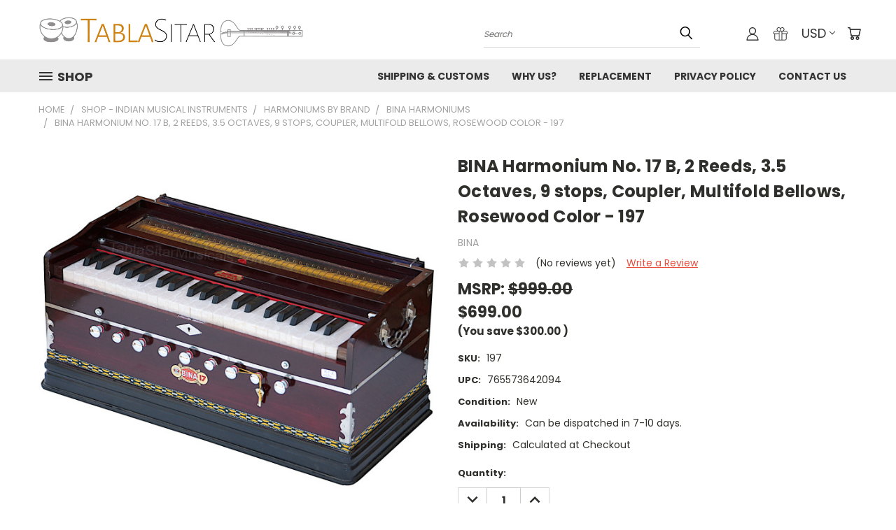

--- FILE ---
content_type: text/html; charset=UTF-8
request_url: https://www.tablasitar.com/bina-harmonium-no-17-b-2-reeds-3-5-octaves-9-stops-coupler-multifold-bellows-rosewood-color-197/?setCurrencyId=8
body_size: 33591
content:


<!DOCTYPE html>
<html class="no-js" lang="en">
    <head>
        <title>buy harmonium, Portable Harmonium, A440, 9 Stops, Coupler, 42 Keys, Rosewood Color, buy harmonium no. 197 online</title>
        <link rel="dns-prefetch preconnect" href="https://cdn11.bigcommerce.com/s-kxcwvo2h" crossorigin><link rel="dns-prefetch preconnect" href="https://fonts.googleapis.com/" crossorigin><link rel="dns-prefetch preconnect" href="https://fonts.gstatic.com/" crossorigin>
        <meta property="product:price:amount" content="699" /><meta property="product:price:currency" content="USD" /><meta property="og:url" content="https://www.tablasitar.com/bina-harmonium-no-17-b-2-reeds-3-5-octaves-9-stops-coupler-multifold-bellows-rosewood-color-197/" /><meta property="og:site_name" content="Tabla Sitar Musicals" /><meta name="keywords" content="Optional accessories are available (learn harmonium book, padded gig bag"><meta name="description" content="This harmonium has 9 Stops, Coupler and 42 Keys. It is made with Tun Wood and is Folding and easily portable."><link rel='canonical' href='https://www.tablasitar.com/bina-harmonium-no-17-b-2-reeds-3-5-octaves-9-stops-coupler-multifold-bellows-rosewood-color-197/' /><meta name='platform' content='bigcommerce.stencil' /><meta property="og:type" content="product" />
<meta property="og:title" content="BINA Harmonium No. 17 B, 2 Reeds, 3.5 Octaves, 9 stops, Coupler, Multifold Bellows, Rosewood Color - 197" />
<meta property="og:description" content="This harmonium has 9 Stops, Coupler and 42 Keys. It is made with Tun Wood and is Folding and easily portable." />
<meta property="og:image" content="https://cdn11.bigcommerce.com/s-kxcwvo2h/products/121/images/3725/1973__37857.1406873743.380.500.jpg?c=2" />
<meta property="fb:admins" content="tablasitar" />
<meta property="og:availability" content="instock" />
<meta property="pinterest:richpins" content="enabled" />
        <meta property="og:id" content="121">
        
         

        <link href="https://cdn11.bigcommerce.com/s-kxcwvo2h/product_images/TS-FAV-ICON-2.png" rel="shortcut icon">
        <meta name="viewport" content="width=device-width, initial-scale=1">

        <script>
            document.documentElement.className = document.documentElement.className.replace('no-js', 'js');
        </script>

        <script>
    function browserSupportsAllFeatures() {
        return window.Promise
            && window.fetch
            && window.URL
            && window.URLSearchParams
            && window.WeakMap
            // object-fit support
            && ('objectFit' in document.documentElement.style);
    }

    function loadScript(src) {
        var js = document.createElement('script');
        js.src = src;
        js.onerror = function () {
            console.error('Failed to load polyfill script ' + src);
        };
        document.head.appendChild(js);
    }

    if (!browserSupportsAllFeatures()) {
        loadScript('https://cdn11.bigcommerce.com/s-kxcwvo2h/stencil/3b6a6cb0-2804-013c-9d52-322081813f29/e/214d4a50-a4b1-0138-3485-0242ac110018/dist/theme-bundle.polyfills.js');
    }
</script>
        <script>window.consentManagerTranslations = `{"locale":"en","locales":{},"translations":{}}`;</script>

        <script>
            window.lazySizesConfig = window.lazySizesConfig || {};
            window.lazySizesConfig.loadMode = 1;
        </script>
        <script async src="https://cdn11.bigcommerce.com/s-kxcwvo2h/stencil/3b6a6cb0-2804-013c-9d52-322081813f29/e/214d4a50-a4b1-0138-3485-0242ac110018/dist/theme-bundle.head_async.js"></script>

        <script src="https://ajax.googleapis.com/ajax/libs/webfont/1.6.26/webfont.js"></script>

        <script>
            WebFont.load({
                custom: {
                    families: ['Karla', 'Roboto', 'Source Sans Pro']
                },
                classes: false
            });
        </script>


        <link href="https://fonts.googleapis.com/css?family=Poppins:400,700&display=swap" rel="stylesheet">
        <link data-stencil-stylesheet href="https://cdn11.bigcommerce.com/s-kxcwvo2h/stencil/3b6a6cb0-2804-013c-9d52-322081813f29/e/214d4a50-a4b1-0138-3485-0242ac110018/css/theme-590f8bc0-2861-013c-b08e-26429c638448.css" rel="stylesheet">
        <link data-stencil-stylesheet href="https://cdn11.bigcommerce.com/s-kxcwvo2h/stencil/3b6a6cb0-2804-013c-9d52-322081813f29/e/214d4a50-a4b1-0138-3485-0242ac110018/css/vault-590f8bc0-2861-013c-b08e-26429c638448.css" rel="stylesheet">
        <link data-stencil-stylesheet href="https://cdn11.bigcommerce.com/s-kxcwvo2h/stencil/3b6a6cb0-2804-013c-9d52-322081813f29/e/214d4a50-a4b1-0138-3485-0242ac110018/css/custom-590f8bc0-2861-013c-b08e-26429c638448.css" rel="stylesheet">

        <!-- Start Tracking Code for analytics_facebook -->

<script>
!function(f,b,e,v,n,t,s){if(f.fbq)return;n=f.fbq=function(){n.callMethod?n.callMethod.apply(n,arguments):n.queue.push(arguments)};if(!f._fbq)f._fbq=n;n.push=n;n.loaded=!0;n.version='2.0';n.queue=[];t=b.createElement(e);t.async=!0;t.src=v;s=b.getElementsByTagName(e)[0];s.parentNode.insertBefore(t,s)}(window,document,'script','https://connect.facebook.net/en_US/fbevents.js');

fbq('set', 'autoConfig', 'false', '1090588667998147');
fbq('dataProcessingOptions', ['LDU'], 0, 0);
fbq('init', '1090588667998147', {"external_id":"7cbf43ac-5b82-4116-ab11-9d35fdddf1f4"});
fbq('set', 'agent', 'bigcommerce', '1090588667998147');

function trackEvents() {
    var pathName = window.location.pathname;

    fbq('track', 'PageView', {}, "");

    // Search events start -- only fire if the shopper lands on the /search.php page
    if (pathName.indexOf('/search.php') === 0 && getUrlParameter('search_query')) {
        fbq('track', 'Search', {
            content_type: 'product_group',
            content_ids: [],
            search_string: getUrlParameter('search_query')
        });
    }
    // Search events end

    // Wishlist events start -- only fire if the shopper attempts to add an item to their wishlist
    if (pathName.indexOf('/wishlist.php') === 0 && getUrlParameter('added_product_id')) {
        fbq('track', 'AddToWishlist', {
            content_type: 'product_group',
            content_ids: []
        });
    }
    // Wishlist events end

    // Lead events start -- only fire if the shopper subscribes to newsletter
    if (pathName.indexOf('/subscribe.php') === 0 && getUrlParameter('result') === 'success') {
        fbq('track', 'Lead', {});
    }
    // Lead events end

    // Registration events start -- only fire if the shopper registers an account
    if (pathName.indexOf('/login.php') === 0 && getUrlParameter('action') === 'account_created') {
        fbq('track', 'CompleteRegistration', {}, "");
    }
    // Registration events end

    

    function getUrlParameter(name) {
        var cleanName = name.replace(/[\[]/, '\[').replace(/[\]]/, '\]');
        var regex = new RegExp('[\?&]' + cleanName + '=([^&#]*)');
        var results = regex.exec(window.location.search);
        return results === null ? '' : decodeURIComponent(results[1].replace(/\+/g, ' '));
    }
}

if (window.addEventListener) {
    window.addEventListener("load", trackEvents, false)
}
</script>
<noscript><img height="1" width="1" style="display:none" alt="null" src="https://www.facebook.com/tr?id=1090588667998147&ev=PageView&noscript=1&a=plbigcommerce1.2&eid="/></noscript>

<!-- End Tracking Code for analytics_facebook -->

<!-- Start Tracking Code for analytics_googleanalytics4 -->

<script data-cfasync="false" src="https://cdn11.bigcommerce.com/shared/js/google_analytics4_bodl_subscribers-358423becf5d870b8b603a81de597c10f6bc7699.js" integrity="sha256-gtOfJ3Avc1pEE/hx6SKj/96cca7JvfqllWA9FTQJyfI=" crossorigin="anonymous"></script>
<script data-cfasync="false">
  (function () {
    window.dataLayer = window.dataLayer || [];

    function gtag(){
        dataLayer.push(arguments);
    }

    function initGA4(event) {
         function setupGtag() {
            function configureGtag() {
                gtag('js', new Date());
                gtag('set', 'developer_id.dMjk3Nj', true);
                gtag('config', 'G-H5F67Z8ZKZ');
            }

            var script = document.createElement('script');

            script.src = 'https://www.googletagmanager.com/gtag/js?id=G-H5F67Z8ZKZ';
            script.async = true;
            script.onload = configureGtag;

            document.head.appendChild(script);
        }

        setupGtag();

        if (typeof subscribeOnBodlEvents === 'function') {
            subscribeOnBodlEvents('G-H5F67Z8ZKZ', false);
        }

        window.removeEventListener(event.type, initGA4);
    }

    

    var eventName = document.readyState === 'complete' ? 'consentScriptsLoaded' : 'DOMContentLoaded';
    window.addEventListener(eventName, initGA4, false);
  })()
</script>

<!-- End Tracking Code for analytics_googleanalytics4 -->


<script src="https://www.google.com/recaptcha/api.js" async defer></script>
<script type="text/javascript">
var BCData = {"product_attributes":{"sku":"197","upc":"765573642094","mpn":"197","gtin":null,"weight":null,"base":true,"image":null,"price":{"with_tax":{"formatted":"$699.00","value":699,"currency":"USD"},"tax_label":"Tax","rrp_with_tax":{"formatted":"$999.00","value":999,"currency":"USD"},"saved":{"formatted":"$300.00","value":300,"currency":"USD"}},"stock":null,"instock":true,"stock_message":null,"purchasable":true,"purchasing_message":null,"call_for_price_message":null}};
</script>

 <script data-cfasync="false" src="https://microapps.bigcommerce.com/bodl-events/1.9.4/index.js" integrity="sha256-Y0tDj1qsyiKBRibKllwV0ZJ1aFlGYaHHGl/oUFoXJ7Y=" nonce="" crossorigin="anonymous"></script>
 <script data-cfasync="false" nonce="">

 (function() {
    function decodeBase64(base64) {
       const text = atob(base64);
       const length = text.length;
       const bytes = new Uint8Array(length);
       for (let i = 0; i < length; i++) {
          bytes[i] = text.charCodeAt(i);
       }
       const decoder = new TextDecoder();
       return decoder.decode(bytes);
    }
    window.bodl = JSON.parse(decodeBase64("[base64]"));
 })()

 </script>

<script nonce="">
(function () {
    var xmlHttp = new XMLHttpRequest();

    xmlHttp.open('POST', 'https://bes.gcp.data.bigcommerce.com/nobot');
    xmlHttp.setRequestHeader('Content-Type', 'application/json');
    xmlHttp.send('{"store_id":"430085","timezone_offset":"-5.0","timestamp":"2026-01-13T04:32:36.39268400Z","visit_id":"20ebac58-cc67-44e6-a880-dbc1d2298247","channel_id":1}');
})();
</script>

    </head>
    <body class="product">
      <!-- ACTIVE SHOPNAV DIM PAGE -->
      <div id="shopnav-dim-page" style="display: none;">
        <div style="top: 50%; left: 50%; display: none;" id="dialog" class="window">
          <div id="san"></div>
        </div>
        <div style="width: 2478px; font-size: 32pt; color:white; height: 1202px; display: none; opacity: 0.4;" id="mask"></div>
      </div>
      <!-- END ACTIVE SHOPNAV DIM PAGE -->
      <svg data-src="https://cdn11.bigcommerce.com/s-kxcwvo2h/stencil/3b6a6cb0-2804-013c-9d52-322081813f29/e/214d4a50-a4b1-0138-3485-0242ac110018/img/icon-sprite.svg" class="icons-svg-sprite"></svg>

      <header class="header header-logo--left" role="banner">
    <a href="#" class="mobileMenu-toggle" data-mobile-menu-toggle="menu">
        <span class="mobileMenu-toggleIcon">Toggle menu</span>
    </a>

  <div class="logo-user-section container">
        <div class="header-logo header-logo--left">
            <a href="https://www.tablasitar.com/">
            <img class="header-logo-image-unknown-size" src="https://cdn11.bigcommerce.com/s-kxcwvo2h/images/stencil/original/logotsm_1594639962__84580.original.jpg" alt="Tabla Sitar Musicals" title="Tabla Sitar Musicals">
</a>
        </div>
        <nav class="navUser">
    <ul class="navUser-section navUser-section--alt">

        <div class="dropdown dropdown--quickSearch desktop" id="quickSearch" aria-hidden="true" tabindex="-1" data-prevent-quick-search-close>
            <div class="container">
  <a href="#" class="quickSearch-mobileToggle" alt="Submit Search">
      <span class="mobileMenu-toggleIcon"></span>
  </a>
    <form class="form" action="/search.php">
        <fieldset class="form-fieldset">
            <div class="form-field">
                <label class="is-srOnly" for="search_query">Search</label>
                <input class="form-input" data-search-quick name="search_query" id="search_query" data-error-message="Search field cannot be empty." placeholder="Search" autocomplete="off">
                <!-- <input class="button button--primary form-prefixPostfix-button--postfix" type="submit" value=""><svg class="header-icon search-icon"><use xlink:href="#icon-search"></use></svg> -->
            </div>
        </fieldset>
        <div class="search-icon submit">
          <input alt="Submit Search" class="button button--primary form-prefixPostfix-button--postfix" type="submit" value="">
          <svg class="header-icon search-icon" title="submit" alt="submit"><use xlink:href="#icon-search"></use></svg>
        </div>
    </form>
    <section class="quickSearchResults" data-bind="html: results"></section>
</div>
        </div>

        <div class="user-icons">
          <!-- <li class="navUser-item navUser-item--cart user-icons">
              <a
                  class="navUser-action"
                  data-cart-preview
                  data-dropdown="cart-preview-dropdown"
                  data-options="align:right"
                  href="/cart.php"
                  aria-label="Cart with 0 items"
                  <span class="navUser-item-cartLabel"><svg class="header-icon cart-icon"><use xlink:href="#icon-cart"></use></svg></span> <span class="countPill cart-quantity"></span>
              </a>

              <div class="dropdown-menu" id="cart-preview-dropdown" data-dropdown-content aria-hidden="true"></div>
          </li> -->

          <li class="navUser-item navUser-item--cart user-icons">
            <a class="navUser-action"
               data-cart-preview
               data-dropdown="cart-preview-dropdown"
               data-options="align:right"
               href="/cart.php"
               aria-label="Cart with 0 items"
            >
                <!-- <span class="navUser-item-cartLabel">Cart</span>
                <span class="countPill cart-quantity"></span> -->
                <span class="navUser-item-cartLabel"><svg class="header-icon cart-icon"><use xlink:href="#icon-cart"></use></svg></span> <span class="countPill cart-quantity"></span>
            </a>

            <div class="dropdown-menu" id="cart-preview-dropdown" data-dropdown-content aria-hidden="true"></div>
        </li>

          <li class="navUser-item currency-menu">
    <a class="navUser-action has-dropdown" alt="Currency Selector" href="#" data-dropdown="currencySelection" aria-controls="currencySelection" aria-expanded="false">USD <i class="icon currency" aria-hidden="true"><svg><use xlink:href="#icon-chevron-down" /></svg></i></a>
    <ul class="dropdown-menu" id="currencySelection" data-dropdown-content aria-hidden="true" tabindex="-1">
        <li class="dropdown-menu-item">
              <a class="currency-name-switcher" href="https://www.tablasitar.com/bina-harmonium-no-17-b-2-reeds-3-5-octaves-9-stops-coupler-multifold-bellows-rosewood-color-197/?setCurrencyId=8"
                   data-currency-code="USD"
                   data-cart-currency-switch-url="https://www.tablasitar.com/cart/change-currency"
                   data-warning="Promotions and gift certificates that don&#x27;t apply to the new currency will be removed from your cart. Are you sure you want to continue?"
                >
                <strong><img src="https://cdn11.bigcommerce.com/s-kxcwvo2h/lib/flags/us.gif" border="0" alt="" role="presentation" /> US Dollars</strong>
            </a>
        </li>
        <li class="dropdown-menu-item">
              <a class="currency-name-switcher" href="https://www.tablasitar.com/bina-harmonium-no-17-b-2-reeds-3-5-octaves-9-stops-coupler-multifold-bellows-rosewood-color-197/?setCurrencyId=9"
                   data-currency-code="EUR"
                   data-cart-currency-switch-url="https://www.tablasitar.com/cart/change-currency"
                   data-warning="Promotions and gift certificates that don&#x27;t apply to the new currency will be removed from your cart. Are you sure you want to continue?"
                >
                <img src="https://cdn11.bigcommerce.com/s-kxcwvo2h/lib/flags/regions/eu.gif" border="0" alt="" role="presentation" /> Euro
            </a>
        </li>
        <li class="dropdown-menu-item">
              <a class="currency-name-switcher" href="https://www.tablasitar.com/bina-harmonium-no-17-b-2-reeds-3-5-octaves-9-stops-coupler-multifold-bellows-rosewood-color-197/?setCurrencyId=11"
                   data-currency-code="GBP"
                   data-cart-currency-switch-url="https://www.tablasitar.com/cart/change-currency"
                   data-warning="Promotions and gift certificates that don&#x27;t apply to the new currency will be removed from your cart. Are you sure you want to continue?"
                >
                <img src="https://cdn11.bigcommerce.com/s-kxcwvo2h/lib/flags/gb.gif" border="0" alt="" role="presentation" /> British Pound
            </a>
        </li>
        <li class="dropdown-menu-item">
              <a class="currency-name-switcher" href="https://www.tablasitar.com/bina-harmonium-no-17-b-2-reeds-3-5-octaves-9-stops-coupler-multifold-bellows-rosewood-color-197/?setCurrencyId=12"
                   data-currency-code="CAD"
                   data-cart-currency-switch-url="https://www.tablasitar.com/cart/change-currency"
                   data-warning="Promotions and gift certificates that don&#x27;t apply to the new currency will be removed from your cart. Are you sure you want to continue?"
                >
                <img src="https://cdn11.bigcommerce.com/s-kxcwvo2h/lib/flags/ca.gif" border="0" alt="" role="presentation" /> Canadian Dollar
            </a>
        </li>
        <li class="dropdown-menu-item">
              <a class="currency-name-switcher" href="https://www.tablasitar.com/bina-harmonium-no-17-b-2-reeds-3-5-octaves-9-stops-coupler-multifold-bellows-rosewood-color-197/?setCurrencyId=13"
                   data-currency-code="AUD"
                   data-cart-currency-switch-url="https://www.tablasitar.com/cart/change-currency"
                   data-warning="Promotions and gift certificates that don&#x27;t apply to the new currency will be removed from your cart. Are you sure you want to continue?"
                >
                <img src="https://cdn11.bigcommerce.com/s-kxcwvo2h/lib/flags/au.gif" border="0" alt="" role="presentation" /> Australian Dollar
            </a>
        </li>
        <li class="dropdown-menu-item">
              <a class="currency-name-switcher" href="https://www.tablasitar.com/bina-harmonium-no-17-b-2-reeds-3-5-octaves-9-stops-coupler-multifold-bellows-rosewood-color-197/?setCurrencyId=14"
                   data-currency-code="SGD"
                   data-cart-currency-switch-url="https://www.tablasitar.com/cart/change-currency"
                   data-warning="Promotions and gift certificates that don&#x27;t apply to the new currency will be removed from your cart. Are you sure you want to continue?"
                >
                <img src="https://cdn11.bigcommerce.com/s-kxcwvo2h/lib/flags/sg.gif" border="0" alt="" role="presentation" /> Singapore Dollar
            </a>
        </li>
        <li class="dropdown-menu-item">
              <a class="currency-name-switcher" href="https://www.tablasitar.com/bina-harmonium-no-17-b-2-reeds-3-5-octaves-9-stops-coupler-multifold-bellows-rosewood-color-197/?setCurrencyId=16"
                   data-currency-code="INR"
                   data-cart-currency-switch-url="https://www.tablasitar.com/cart/change-currency"
                   data-warning="Promotions and gift certificates that don&#x27;t apply to the new currency will be removed from your cart. Are you sure you want to continue?"
                >
                <img src="https://cdn11.bigcommerce.com/s-kxcwvo2h/lib/flags/in.gif" border="0" alt="" role="presentation" /> Indian Rupee
            </a>
        </li>
        <li class="dropdown-menu-item">
              <a class="currency-name-switcher" href="https://www.tablasitar.com/bina-harmonium-no-17-b-2-reeds-3-5-octaves-9-stops-coupler-multifold-bellows-rosewood-color-197/?setCurrencyId=17"
                   data-currency-code="NZD"
                   data-cart-currency-switch-url="https://www.tablasitar.com/cart/change-currency"
                   data-warning="Promotions and gift certificates that don&#x27;t apply to the new currency will be removed from your cart. Are you sure you want to continue?"
                >
                <img src="https://cdn11.bigcommerce.com/s-kxcwvo2h/lib/flags/nz.gif" border="0" alt="" role="presentation" /> New Zealand Dollar
            </a>
        </li>
    </ul>
</li>

            <li class="navUser-item user-icons gift-certificates">
                <a alt="Gift Certificates" class="navUser-action" href="/giftcertificates.php"><svg class="header-icon gift-icon"><use xlink:href="#icon-gift" /></svg></a>
            </li>

        <a class="navUser-action navUser-item--compare" href="/compare" data-compare-nav><svg class="header-icon compare-icon"><use xlink:href="#icon-compare"></use></svg><span class="countPill countPill--positive countPill--alt compare"></span></a>

        <!-- <li class="navUser-item navUser-item--account user-icons account"> -->
                    <!-- <a class="navUser-action" href="/login.php"><svg class="header-icon account-icon"><use xlink:href="#icon-account"></use></svg></a> -->
                    <!-- <ul class="account-link enabled"> -->
    <li class="navUser-item navUser-item--account user-icons account">
        <a class="navUser-action account signin-list" alt="User Toolbox" href="/login.php"><svg class="header-icon account-icon"><use xlink:href="#icon-account"></use></svg></a>
        <!-- <a class="navUser-action login" href="/login.php">Sign in</a> -->
        <div class="dropdown-menu signin-list" id="account-dropdown-signin-list">
          <!-- <h2 class="container-header">Account Info</h2> -->
            <nav class="navBar navBar--sub navBar--account signin-list">
    <ul class="navBar-section signout-list">
      <li>
        <a class="navBar-action signout-list" href="/login.php">Sign in  </a>
          <span class="navUser-or"> or </span>
          <a class="navBar-action signout-list" href="/login.php?action=create_account">  Register</a></li>
    </ul>
</nav>
            <!-- <hr class="left full-width" /> -->
            <!-- { {> components / common / currency-selector-dropdown } } -->
            <!-- <a class="button button--primary signin-register logout-button" href="/login.php">Sign in</a> -->
        </div>
     </li>
<!-- </ul> -->
        <!-- </li> -->

        <li class="navUser-item quicksearch mobile">
            <a class="navUser-action navUser-action--quickSearch desktop-toggle" href="#" data-search="quickSearch" aria-controls="quickSearch" aria-expanded="false"><svg class="header-icon search-icon"><use xlink:href="#icon-search"></use></svg></a>
        </li>

    </ul>
    </div>

</nav>
  </div>
    <div id="menu-wrapper">
        <div class="navPages-container" id="menu" data-menu>
          <div class="navPages-wider desktop">
  <div class="nav-minus-logo">
  <div class="mega-cat-nav ">
    <li class="navPages-item navPages-item-page container-header btn">
      <a class="navPages-action">
        <svg class="mega-menu-icon open"><use xlink:href="#icon-v-menu" /></svg><svg class="mega-menu-icon close"><use xlink:href="#icon-close" /><span class="burger-menu">Shop</span><span class="burger-menu fixed">Menu</span>
      </a>
      <div class="clear"></div>
    </li>
    <nav class="navPages">
      <div class="mega-cat-dropdown">
        <div class="inner">

        <div id="page-wrapper">
        <div class="category-list">
          <h2 class="container-header mobile">Categories</h2>
          <li class="navPages-item top-level categories activePage">
              <div class="desktop">
    <a class="navPages-action navPages-action-depth-max has-subMenu is-root second-level-parent sideNavTopLevel needsclick activePage" href="https://www.tablasitar.com/indian-musical-instruments/">Shop - Indian Musical Instruments
    <i class="icon navPages-action-moreIcon closed topLevel" aria-hidden="true"><svg><use xlink:href="#icon-chevron-down" /></svg></i>
    </a>
    <div class="navPage-subMenu navPage-subMenu-horizontal second-level-flyout" id="navPages-138" aria-hidden="true" tabindex="-1">
  <div class="category-title">
    <h2><a class="category-title" href="https://www.tablasitar.com/indian-musical-instruments/">Shop - Indian Musical Instruments</a></h2>
    <div class="flyout-pagination-container top">
      <a class="navPages-action previous">
        <i class="icon prev" aria-hidden="true">
          <svg><use xlink:href="#icon-circle-left" /></svg>
        </i>
      </a>
      <!-- <span class="dots"></span> -->
      <a class="navPages-action next">
        <i class="icon next" aria-hidden="true">
          <svg><use xlink:href="#icon-circle-right" /></svg>
        </i>
      </a>
    </div>
  </div>
  <div class="flyout-pagination-container bottom">
    <a class="navPages-action previous">
      <i class="icon prev" aria-hidden="true">
        <svg><use xlink:href="#icon-chevron-left" /></svg>
      </i>
    </a>
    <span class="dots"></span>
    <a class="navPages-action next">
      <i class="icon next" aria-hidden="true">
        <svg><use xlink:href="#icon-chevron-left" /></svg>
      </i>
    </a>
  </div>

  <div class="desktop">
    <ul class="navPage-subMenu-list all-second-level-plus-container flyout-page-wrapper">
            <li class="navPage-subMenu-item-child second-level">
                    <a class="navPage-subMenu-action navPages-action navPages-action-depth-max has-subMenu second-level" href="https://www.tablasitar.com/harmoniums-by-brand/">
                        Harmoniums by Brand <i class="icon navPages-action-moreIcon second-level" aria-hidden="true"><svg><use xlink:href="#icon-chevron-down" /></svg></i>
                    </a>
                    <div class="navPage-subMenu navPage-subMenu-horizontal third-level-flyout" id="navPages-105" aria-hidden="true" tabindex="-1">
    <ul class="navPage-subMenu-list">
            <li class="navPage-subMenu-item-child third-level">
                    <a class="navPage-subMenu-action navPages-action" href="https://www.tablasitar.com/mks-harmoniums/">MKS Harmoniums</a>
            </li>
            <li class="navPage-subMenu-item-child third-level">
                    <a class="navPage-subMenu-action navPages-action" href="https://www.tablasitar.com/paul-co-harmoniums/">Paul &amp; Co. Harmoniums</a>
            </li>
            <li class="navPage-subMenu-item-child third-level">
                    <a class="navPage-subMenu-action navPages-action" href="https://www.tablasitar.com/maharaja-musicals-harmoniums/">Maharaja Musicals Harmoniums</a>
            </li>
            <li class="navPage-subMenu-item-child third-level">
                    <a class="navPage-subMenu-action navPages-action" href="https://www.tablasitar.com/bina-harmoniums/">Bina Harmoniums</a>
            </li>
        <li class="navPage-subMenu-item-paren view-all">
            <a class="navPage-subMenu-action navPages-action navPages-action-depth-max view-all" href="https://www.tablasitar.com/harmoniums-by-brand/">View All</a>
        </li>
    </ul>
</div>
            </li>
            <li class="navPage-subMenu-item-child second-level">
                    <a class="navPage-subMenu-action navPages-action navPages-action-depth-max has-subMenu activePage second-level" href="https://www.tablasitar.com/buy-harmonium-for-sale/">
                        Harmoniums by Style <i class="icon navPages-action-moreIcon second-level" aria-hidden="true"><svg><use xlink:href="#icon-chevron-down" /></svg></i>
                    </a>
                    <div class="navPage-subMenu navPage-subMenu-horizontal third-level-flyout" id="navPages-24" aria-hidden="true" tabindex="-1">
    <ul class="navPage-subMenu-list">
            <li class="navPage-subMenu-item-child third-level">
                    <a class="navPage-subMenu-action navPages-action" href="https://www.tablasitar.com/standard-stand-up-harmoniums/">Standard (Stand-up) Harmoniums</a>
            </li>
            <li class="navPage-subMenu-item-child third-level">
                    <a class="navPage-subMenu-action navPages-action" href="https://www.tablasitar.com/folding-portable-harmoniums/">Folding (Portable) Harmoniums</a>
            </li>
            <li class="navPage-subMenu-item-child third-level">
                    <a class="navPage-subMenu-action navPages-action" href="https://www.tablasitar.com/double-2-reed-harmoniums/">Double (2) Reed Harmoniums</a>
            </li>
            <li class="navPage-subMenu-item-child third-level">
                    <a class="navPage-subMenu-action navPages-action" href="https://www.tablasitar.com/scale-changer-harmonium/">Scale Changer Harmonium</a>
            </li>
            <li class="navPage-subMenu-item-child third-level">
                    <a class="navPage-subMenu-action navPages-action" href="https://www.tablasitar.com/triple-3-reed-harmoniums/">Triple (3) Reed Harmoniums</a>
            </li>
            <li class="navPage-subMenu-item-child third-level">
                    <a class="navPage-subMenu-action navPages-action" href="https://www.tablasitar.com/quadruple-4-reed-harmonium/">Quadruple (4) Reed Harmonium</a>
            </li>
            <li class="navPage-subMenu-item-child third-level">
                    <a class="navPage-subMenu-action navPages-action" href="https://www.tablasitar.com/delhi-harmoniums/">Delhi Harmoniums</a>
            </li>
            <li class="navPage-subMenu-item-child third-level">
                    <a class="navPage-subMenu-action navPages-action" href="https://www.tablasitar.com/calcutta-kolkata-harmoniums/">Calcutta (Kolkata) Harmoniums</a>
            </li>
            <li class="navPage-subMenu-item-child third-level">
                    <a class="navPage-subMenu-action navPages-action" href="https://www.tablasitar.com/kirtan-harmoniums/">Kirtan Harmoniums</a>
            </li>
        <li class="navPage-subMenu-item-paren view-all">
            <a class="navPage-subMenu-action navPages-action navPages-action-depth-max view-all" href="https://www.tablasitar.com/buy-harmonium-for-sale/">View All</a>
        </li>
    </ul>
</div>
            </li>
            <li class="navPage-subMenu-item-child second-level">
                    <a class="navPage-subMenu-action navPages-action navPages-action-depth-max has-subMenu second-level" href="https://www.tablasitar.com/tabla-by-brand/">
                        Tabla by Brand <i class="icon navPages-action-moreIcon second-level" aria-hidden="true"><svg><use xlink:href="#icon-chevron-down" /></svg></i>
                    </a>
                    <div class="navPage-subMenu navPage-subMenu-horizontal third-level-flyout" id="navPages-107" aria-hidden="true" tabindex="-1">
    <ul class="navPage-subMenu-list">
            <li class="navPage-subMenu-item-child third-level">
                    <a class="navPage-subMenu-action navPages-action" href="https://www.tablasitar.com/vijay-vhatkar-tablas/">Vijay Vhatkar Tablas</a>
            </li>
            <li class="navPage-subMenu-item-child third-level">
                    <a class="navPage-subMenu-action navPages-action" href="https://www.tablasitar.com/mukta-das-tablas/">Mukta Das Tablas</a>
            </li>
            <li class="navPage-subMenu-item-child third-level">
                    <a class="navPage-subMenu-action navPages-action" href="https://www.tablasitar.com/maharaja-musicals-tabla/">Maharaja Musicals Tabla</a>
            </li>
            <li class="navPage-subMenu-item-child third-level">
                    <a class="navPage-subMenu-action navPages-action" href="https://www.tablasitar.com/akbar-mian-tablas/">Akbar Mian Tablas</a>
            </li>
        <li class="navPage-subMenu-item-paren view-all">
            <a class="navPage-subMenu-action navPages-action navPages-action-depth-max view-all" href="https://www.tablasitar.com/tabla-by-brand/">View All</a>
        </li>
    </ul>
</div>
            </li>
            <li class="navPage-subMenu-item-child second-level">
                    <a class="navPage-subMenu-action navPages-action navPages-action-depth-max has-subMenu second-level" href="https://www.tablasitar.com/buy-tabla-set-for-sale/">
                        Tabla Drums <i class="icon navPages-action-moreIcon second-level" aria-hidden="true"><svg><use xlink:href="#icon-chevron-down" /></svg></i>
                    </a>
                    <div class="navPage-subMenu navPage-subMenu-horizontal third-level-flyout" id="navPages-31" aria-hidden="true" tabindex="-1">
    <ul class="navPage-subMenu-list">
            <li class="navPage-subMenu-item-child third-level">
                    <a class="navPage-subMenu-action navPages-action" href="https://www.tablasitar.com/delhi-tabla-set/">Delhi Tabla Set</a>
            </li>
            <li class="navPage-subMenu-item-child third-level">
                    <a class="navPage-subMenu-action navPages-action" href="https://www.tablasitar.com/calcutta-tabla-set/">Calcutta Tabla Set</a>
            </li>
            <li class="navPage-subMenu-item-child third-level">
                    <a class="navPage-subMenu-action navPages-action" href="https://www.tablasitar.com/bombay-tabla-set/">Bombay Tabla Set</a>
            </li>
            <li class="navPage-subMenu-item-child third-level">
                    <a class="navPage-subMenu-action navPages-action" href="https://www.tablasitar.com/dhama-sikh-jori/">Dhama / Sikh Jori</a>
            </li>
            <li class="navPage-subMenu-item-child third-level">
                    <a class="navPage-subMenu-action navPages-action" href="https://www.tablasitar.com/dayan-only/">Dayan Only</a>
            </li>
            <li class="navPage-subMenu-item-child third-level">
                    <a class="navPage-subMenu-action navPages-action" href="https://www.tablasitar.com/student-tabla-set/">Student Tabla Set</a>
            </li>
            <li class="navPage-subMenu-item-child third-level">
                    <a class="navPage-subMenu-action navPages-action" href="https://www.tablasitar.com/basic-tabla-set/">Basic Tabla Set</a>
            </li>
            <li class="navPage-subMenu-item-child third-level">
                    <a class="navPage-subMenu-action navPages-action" href="https://www.tablasitar.com/professional-tabla-set/">Professional Tabla Set</a>
            </li>
            <li class="navPage-subMenu-item-child third-level">
                    <a class="navPage-subMenu-action navPages-action" href="https://www.tablasitar.com/concert-tabla-set/">Concert Tabla Set</a>
            </li>
        <li class="navPage-subMenu-item-paren view-all">
            <a class="navPage-subMenu-action navPages-action navPages-action-depth-max view-all" href="https://www.tablasitar.com/buy-tabla-set-for-sale/">View All</a>
        </li>
    </ul>
</div>
            </li>
            <li class="navPage-subMenu-item-child second-level">
                    <a class="navPage-subMenu-action navPages-action second-level" href="https://www.tablasitar.com/shruti-box/">Shruti Box</a>
                    <!-- <a class="navPage-subMenu-action navPages-action navPages-action-depth-max view-all" href="https://www.tablasitar.com/shruti-box/">View All</a> -->
            </li>
            <li class="navPage-subMenu-item-child second-level">
                    <a class="navPage-subMenu-action navPages-action navPages-action-depth-max has-subMenu second-level" href="https://www.tablasitar.com/indian-drums-percussion/">
                        Indian Drums <i class="icon navPages-action-moreIcon second-level" aria-hidden="true"><svg><use xlink:href="#icon-chevron-down" /></svg></i>
                    </a>
                    <div class="navPage-subMenu navPage-subMenu-horizontal third-level-flyout" id="navPages-133" aria-hidden="true" tabindex="-1">
    <ul class="navPage-subMenu-list">
            <li class="navPage-subMenu-item-child third-level">
                    <a class="navPage-subMenu-action navPages-action" href="https://www.tablasitar.com/buy-punjabi-bhangra-dhol-for-sale/">Punjabi Bhangra Dhol</a>
            </li>
            <li class="navPage-subMenu-item-child third-level">
                    <a class="navPage-subMenu-action navPages-action" href="https://www.tablasitar.com/buy-dholak-for-sale/">Dholak</a>
            </li>
            <li class="navPage-subMenu-item-child third-level">
                    <a class="navPage-subMenu-action navPages-action" href="https://www.tablasitar.com/buy-naal-for-sale/">Naal</a>
            </li>
            <li class="navPage-subMenu-item-child third-level">
                    <a class="navPage-subMenu-action navPages-action" href="https://www.tablasitar.com/mridangam-mridang/">Mridangam/Mridang</a>
            </li>
            <li class="navPage-subMenu-item-child third-level">
                    <a class="navPage-subMenu-action navPages-action" href="https://www.tablasitar.com/buy-chimta-for-sale/">Chimta</a>
            </li>
            <li class="navPage-subMenu-item-child third-level">
                    <a class="navPage-subMenu-action navPages-action" href="https://www.tablasitar.com/ghatam/">Ghatam</a>
            </li>
            <li class="navPage-subMenu-item-child third-level">
                    <a class="navPage-subMenu-action navPages-action" href="https://www.tablasitar.com/mondira/">Mondira</a>
            </li>
            <li class="navPage-subMenu-item-child third-level">
                    <a class="navPage-subMenu-action navPages-action" href="https://www.tablasitar.com/buy-thavil-for-sale/">Thavil / Thakil</a>
            </li>
            <li class="navPage-subMenu-item-child third-level">
                    <a class="navPage-subMenu-action navPages-action" href="https://www.tablasitar.com/buy-pakhawaj-for-sale/">Pakhawaj</a>
            </li>
        <li class="navPage-subMenu-item-paren view-all">
            <a class="navPage-subMenu-action navPages-action navPages-action-depth-max view-all" href="https://www.tablasitar.com/indian-drums-percussion/">View All</a>
        </li>
    </ul>
</div>
            </li>
            <li class="navPage-subMenu-item-child second-level">
                    <a class="navPage-subMenu-action navPages-action navPages-action-depth-max has-subMenu second-level" href="https://www.tablasitar.com/indian-string-instruments/">
                        Indian Strings <i class="icon navPages-action-moreIcon second-level" aria-hidden="true"><svg><use xlink:href="#icon-chevron-down" /></svg></i>
                    </a>
                    <div class="navPage-subMenu navPage-subMenu-horizontal third-level-flyout" id="navPages-134" aria-hidden="true" tabindex="-1">
    <ul class="navPage-subMenu-list">
            <li class="navPage-subMenu-item-child third-level">
                    <a class="navPage-subMenu-action navPages-action" href="https://www.tablasitar.com/buy-electric-sitar-for-sale/">Electric Sitar</a>
            </li>
            <li class="navPage-subMenu-item-child third-level">
                    <a class="navPage-subMenu-action navPages-action navPages-action-depth-max has-subMenu" href="https://www.tablasitar.com/sitar-for-sale/">
                        Sitar
                    </a>
                    <div class="navPage-subMenu navPage-subMenu-horizontal fourth-level-plus-flyout" id="navPages-47" aria-hidden="true" tabindex="-1">
    <ul class="navPage-subMenu-list">
            <li class="navPage-subMenu-item-child">
                    <a class="navPage-subMenu-action navPages-action" href="https://www.tablasitar.com/sitars-by-brand/">Sitars by Brand</a>
            </li>
        <li class="navPage-subMenu-item-parent view-all">
            <a class="navPage-subMenu-action navPages-action navPages-action-depth-max view-all" href="https://www.tablasitar.com/sitar-for-sale/">View All</a>
        </li>
    </ul>
</div>
            </li>
            <li class="navPage-subMenu-item-child third-level">
                    <a class="navPage-subMenu-action navPages-action navPages-action-depth-max has-subMenu" href="https://www.tablasitar.com/buy-tanpura-or-tambura-for-sale/">
                        Tanpura/Tambura
                    </a>
                    <div class="navPage-subMenu navPage-subMenu-horizontal fourth-level-plus-flyout" id="navPages-42" aria-hidden="true" tabindex="-1">
    <ul class="navPage-subMenu-list">
            <li class="navPage-subMenu-item-child">
                    <a class="navPage-subMenu-action navPages-action" href="https://www.tablasitar.com/tanpuri/">Tanpuri</a>
            </li>
            <li class="navPage-subMenu-item-child">
                    <a class="navPage-subMenu-action navPages-action" href="https://www.tablasitar.com/female-tanpura/">Female Tanpura</a>
            </li>
            <li class="navPage-subMenu-item-child">
                    <a class="navPage-subMenu-action navPages-action" href="https://www.tablasitar.com/male-tanpura/">Male Tanpura</a>
            </li>
            <li class="navPage-subMenu-item-child">
                    <a class="navPage-subMenu-action navPages-action" href="https://www.tablasitar.com/tanpura-by-brand/">Tanpura by Brand</a>
            </li>
        <li class="navPage-subMenu-item-parent view-all">
            <a class="navPage-subMenu-action navPages-action navPages-action-depth-max view-all" href="https://www.tablasitar.com/buy-tanpura-or-tambura-for-sale/">View All</a>
        </li>
    </ul>
</div>
            </li>
            <li class="navPage-subMenu-item-child third-level">
                    <a class="navPage-subMenu-action navPages-action" href="https://www.tablasitar.com/dilruba-esraj/">Dilruba/Esraj</a>
            </li>
            <li class="navPage-subMenu-item-child third-level">
                    <a class="navPage-subMenu-action navPages-action" href="https://www.tablasitar.com/buy-surbahar-for-sale/">Surbahar</a>
            </li>
            <li class="navPage-subMenu-item-child third-level">
                    <a class="navPage-subMenu-action navPages-action" href="https://www.tablasitar.com/buy-paloma-bulbul-tarang-for-sale/">Paloma Bulbul Tarang / Shahi Baaja</a>
            </li>
            <li class="navPage-subMenu-item-child third-level">
                    <a class="navPage-subMenu-action navPages-action" href="https://www.tablasitar.com/buy-santoor-for-sale/">Santoor</a>
            </li>
            <li class="navPage-subMenu-item-child third-level">
                    <a class="navPage-subMenu-action navPages-action" href="https://www.tablasitar.com/sarod-for-sale/">Sarod</a>
            </li>
            <li class="navPage-subMenu-item-child third-level">
                    <a class="navPage-subMenu-action navPages-action" href="https://www.tablasitar.com/buy-swarmandal-for-sale/">Swarmandal</a>
            </li>
            <li class="navPage-subMenu-item-child third-level">
                    <a class="navPage-subMenu-action navPages-action" href="https://www.tablasitar.com/buy-sarangi/">Sarangi</a>
            </li>
            <li class="navPage-subMenu-item-child third-level">
                    <a class="navPage-subMenu-action navPages-action" href="https://www.tablasitar.com/buy-rabab-rebab-rubab-for-sale/">Rebab</a>
            </li>
            <li class="navPage-subMenu-item-child third-level">
                    <a class="navPage-subMenu-action navPages-action" href="https://www.tablasitar.com/ek-taara-do-taara/">Ek Taara/Do Taara</a>
            </li>
            <li class="navPage-subMenu-item-child third-level">
                    <a class="navPage-subMenu-action navPages-action" href="https://www.tablasitar.com/buy-taus-for-sale/">Taus</a>
            </li>
            <li class="navPage-subMenu-item-child third-level">
                    <a class="navPage-subMenu-action navPages-action navPages-action-depth-max has-subMenu" href="https://www.tablasitar.com/veena-for-sale/">
                        Veena
                    </a>
                    <div class="navPage-subMenu navPage-subMenu-horizontal fourth-level-plus-flyout" id="navPages-99" aria-hidden="true" tabindex="-1">
    <ul class="navPage-subMenu-list">
            <li class="navPage-subMenu-item-child">
                    <a class="navPage-subMenu-action navPages-action" href="https://www.tablasitar.com/traditional-veena-for-sale/">Traditional Veena</a>
            </li>
            <li class="navPage-subMenu-item-child">
                    <a class="navPage-subMenu-action navPages-action" href="https://www.tablasitar.com/buy-mini-veena-for-sale/">Mini Veena</a>
            </li>
        <li class="navPage-subMenu-item-parent view-all">
            <a class="navPage-subMenu-action navPages-action navPages-action-depth-max view-all" href="https://www.tablasitar.com/veena-for-sale/">View All</a>
        </li>
    </ul>
</div>
            </li>
        <li class="navPage-subMenu-item-paren view-all">
            <a class="navPage-subMenu-action navPages-action navPages-action-depth-max view-all" href="https://www.tablasitar.com/indian-string-instruments/">View All</a>
        </li>
    </ul>
</div>
            </li>
            <li class="navPage-subMenu-item-child second-level">
                    <a class="navPage-subMenu-action navPages-action navPages-action-depth-max has-subMenu second-level" href="https://www.tablasitar.com/wind-mouth-musical-instruments/">
                        Wind &amp; Mouth <i class="icon navPages-action-moreIcon second-level" aria-hidden="true"><svg><use xlink:href="#icon-chevron-down" /></svg></i>
                    </a>
                    <div class="navPage-subMenu navPage-subMenu-horizontal third-level-flyout" id="navPages-136" aria-hidden="true" tabindex="-1">
    <ul class="navPage-subMenu-list">
            <li class="navPage-subMenu-item-child third-level">
                    <a class="navPage-subMenu-action navPages-action navPages-action-depth-max has-subMenu" href="https://www.tablasitar.com/buy-bansuri-indian-flute-for-sale/">
                        Bansuri Indian Flute
                    </a>
                    <div class="navPage-subMenu navPage-subMenu-horizontal fourth-level-plus-flyout" id="navPages-20" aria-hidden="true" tabindex="-1">
    <ul class="navPage-subMenu-list">
            <li class="navPage-subMenu-item-child">
                    <a class="navPage-subMenu-action navPages-action" href="https://www.tablasitar.com/concert-flutes-single-flutes/">Concert Flutes (Single Flutes)</a>
            </li>
            <li class="navPage-subMenu-item-child">
                    <a class="navPage-subMenu-action navPages-action" href="https://www.tablasitar.com/regular-flute-sets/">Regular Flute Sets</a>
            </li>
        <li class="navPage-subMenu-item-parent view-all">
            <a class="navPage-subMenu-action navPages-action navPages-action-depth-max view-all" href="https://www.tablasitar.com/buy-bansuri-indian-flute-for-sale/">View All</a>
        </li>
    </ul>
</div>
            </li>
            <li class="navPage-subMenu-item-child third-level">
                    <a class="navPage-subMenu-action navPages-action" href="https://www.tablasitar.com/buy-morchang-for-sale/">Morchang</a>
            </li>
            <li class="navPage-subMenu-item-child third-level">
                    <a class="navPage-subMenu-action navPages-action" href="https://www.tablasitar.com/buy-shehnai-for-sale/">Shehnai</a>
            </li>
        <li class="navPage-subMenu-item-paren view-all">
            <a class="navPage-subMenu-action navPages-action navPages-action-depth-max view-all" href="https://www.tablasitar.com/wind-mouth-musical-instruments/">View All</a>
        </li>
    </ul>
</div>
            </li>
        <!-- <div class="flyout-pagination-container bottom">
          <a class="navPages-action previous">
            <i class="icon prev" aria-hidden="true">
              <svg><use xlink:href="#icon-chevron-left" /></svg>
            </i>
          </a>
          <span class="dots"></span>
          <a class="navPages-action next">
            <i class="icon next" aria-hidden="true">
              <svg><use xlink:href="#icon-chevron-left" /></svg>
            </i>
          </a>
        </div> -->

    </ul>
    </div>

<div class="mobile">
    <ul class="navPage-subMenu-list all-second-level-plus-container flyout-page-wrapper">
            <li class="navPage-subMenu-item-child second-level">
                    <a class="navPage-subMenu-action navPages-action navPages-action-depth-max has-subMenu second-level" href="https://www.tablasitar.com/harmoniums-by-brand/">
                        Harmoniums by Brand
                    </a>
                    <i class="icon navPages-action-moreIcon second-level" aria-hidden="true"><svg><use xlink:href="#icon-chevron-down" /></svg></i>
                    <div class="navPage-subMenu navPage-subMenu-horizontal third-level-flyout" id="navPages-105" aria-hidden="true" tabindex="-1">
    <ul class="navPage-subMenu-list">
            <li class="navPage-subMenu-item-child third-level">
                    <a class="navPage-subMenu-action navPages-action" href="https://www.tablasitar.com/mks-harmoniums/">MKS Harmoniums</a>
            </li>
            <li class="navPage-subMenu-item-child third-level">
                    <a class="navPage-subMenu-action navPages-action" href="https://www.tablasitar.com/paul-co-harmoniums/">Paul &amp; Co. Harmoniums</a>
            </li>
            <li class="navPage-subMenu-item-child third-level">
                    <a class="navPage-subMenu-action navPages-action" href="https://www.tablasitar.com/maharaja-musicals-harmoniums/">Maharaja Musicals Harmoniums</a>
            </li>
            <li class="navPage-subMenu-item-child third-level">
                    <a class="navPage-subMenu-action navPages-action" href="https://www.tablasitar.com/bina-harmoniums/">Bina Harmoniums</a>
            </li>
        <li class="navPage-subMenu-item-paren view-all">
            <a class="navPage-subMenu-action navPages-action navPages-action-depth-max view-all" href="https://www.tablasitar.com/harmoniums-by-brand/">View All</a>
        </li>
    </ul>
</div>
            </li>
            <li class="navPage-subMenu-item-child second-level">
                    <a class="navPage-subMenu-action navPages-action navPages-action-depth-max has-subMenu activePage second-level" href="https://www.tablasitar.com/buy-harmonium-for-sale/">
                        Harmoniums by Style
                    </a>
                    <i class="icon navPages-action-moreIcon second-level" aria-hidden="true"><svg><use xlink:href="#icon-chevron-down" /></svg></i>
                    <div class="navPage-subMenu navPage-subMenu-horizontal third-level-flyout" id="navPages-24" aria-hidden="true" tabindex="-1">
    <ul class="navPage-subMenu-list">
            <li class="navPage-subMenu-item-child third-level">
                    <a class="navPage-subMenu-action navPages-action" href="https://www.tablasitar.com/standard-stand-up-harmoniums/">Standard (Stand-up) Harmoniums</a>
            </li>
            <li class="navPage-subMenu-item-child third-level">
                    <a class="navPage-subMenu-action navPages-action" href="https://www.tablasitar.com/folding-portable-harmoniums/">Folding (Portable) Harmoniums</a>
            </li>
            <li class="navPage-subMenu-item-child third-level">
                    <a class="navPage-subMenu-action navPages-action" href="https://www.tablasitar.com/double-2-reed-harmoniums/">Double (2) Reed Harmoniums</a>
            </li>
            <li class="navPage-subMenu-item-child third-level">
                    <a class="navPage-subMenu-action navPages-action" href="https://www.tablasitar.com/scale-changer-harmonium/">Scale Changer Harmonium</a>
            </li>
            <li class="navPage-subMenu-item-child third-level">
                    <a class="navPage-subMenu-action navPages-action" href="https://www.tablasitar.com/triple-3-reed-harmoniums/">Triple (3) Reed Harmoniums</a>
            </li>
            <li class="navPage-subMenu-item-child third-level">
                    <a class="navPage-subMenu-action navPages-action" href="https://www.tablasitar.com/quadruple-4-reed-harmonium/">Quadruple (4) Reed Harmonium</a>
            </li>
            <li class="navPage-subMenu-item-child third-level">
                    <a class="navPage-subMenu-action navPages-action" href="https://www.tablasitar.com/delhi-harmoniums/">Delhi Harmoniums</a>
            </li>
            <li class="navPage-subMenu-item-child third-level">
                    <a class="navPage-subMenu-action navPages-action" href="https://www.tablasitar.com/calcutta-kolkata-harmoniums/">Calcutta (Kolkata) Harmoniums</a>
            </li>
            <li class="navPage-subMenu-item-child third-level">
                    <a class="navPage-subMenu-action navPages-action" href="https://www.tablasitar.com/kirtan-harmoniums/">Kirtan Harmoniums</a>
            </li>
        <li class="navPage-subMenu-item-paren view-all">
            <a class="navPage-subMenu-action navPages-action navPages-action-depth-max view-all" href="https://www.tablasitar.com/buy-harmonium-for-sale/">View All</a>
        </li>
    </ul>
</div>
            </li>
            <li class="navPage-subMenu-item-child second-level">
                    <a class="navPage-subMenu-action navPages-action navPages-action-depth-max has-subMenu second-level" href="https://www.tablasitar.com/tabla-by-brand/">
                        Tabla by Brand
                    </a>
                    <i class="icon navPages-action-moreIcon second-level" aria-hidden="true"><svg><use xlink:href="#icon-chevron-down" /></svg></i>
                    <div class="navPage-subMenu navPage-subMenu-horizontal third-level-flyout" id="navPages-107" aria-hidden="true" tabindex="-1">
    <ul class="navPage-subMenu-list">
            <li class="navPage-subMenu-item-child third-level">
                    <a class="navPage-subMenu-action navPages-action" href="https://www.tablasitar.com/vijay-vhatkar-tablas/">Vijay Vhatkar Tablas</a>
            </li>
            <li class="navPage-subMenu-item-child third-level">
                    <a class="navPage-subMenu-action navPages-action" href="https://www.tablasitar.com/mukta-das-tablas/">Mukta Das Tablas</a>
            </li>
            <li class="navPage-subMenu-item-child third-level">
                    <a class="navPage-subMenu-action navPages-action" href="https://www.tablasitar.com/maharaja-musicals-tabla/">Maharaja Musicals Tabla</a>
            </li>
            <li class="navPage-subMenu-item-child third-level">
                    <a class="navPage-subMenu-action navPages-action" href="https://www.tablasitar.com/akbar-mian-tablas/">Akbar Mian Tablas</a>
            </li>
        <li class="navPage-subMenu-item-paren view-all">
            <a class="navPage-subMenu-action navPages-action navPages-action-depth-max view-all" href="https://www.tablasitar.com/tabla-by-brand/">View All</a>
        </li>
    </ul>
</div>
            </li>
            <li class="navPage-subMenu-item-child second-level">
                    <a class="navPage-subMenu-action navPages-action navPages-action-depth-max has-subMenu second-level" href="https://www.tablasitar.com/buy-tabla-set-for-sale/">
                        Tabla Drums
                    </a>
                    <i class="icon navPages-action-moreIcon second-level" aria-hidden="true"><svg><use xlink:href="#icon-chevron-down" /></svg></i>
                    <div class="navPage-subMenu navPage-subMenu-horizontal third-level-flyout" id="navPages-31" aria-hidden="true" tabindex="-1">
    <ul class="navPage-subMenu-list">
            <li class="navPage-subMenu-item-child third-level">
                    <a class="navPage-subMenu-action navPages-action" href="https://www.tablasitar.com/delhi-tabla-set/">Delhi Tabla Set</a>
            </li>
            <li class="navPage-subMenu-item-child third-level">
                    <a class="navPage-subMenu-action navPages-action" href="https://www.tablasitar.com/calcutta-tabla-set/">Calcutta Tabla Set</a>
            </li>
            <li class="navPage-subMenu-item-child third-level">
                    <a class="navPage-subMenu-action navPages-action" href="https://www.tablasitar.com/bombay-tabla-set/">Bombay Tabla Set</a>
            </li>
            <li class="navPage-subMenu-item-child third-level">
                    <a class="navPage-subMenu-action navPages-action" href="https://www.tablasitar.com/dhama-sikh-jori/">Dhama / Sikh Jori</a>
            </li>
            <li class="navPage-subMenu-item-child third-level">
                    <a class="navPage-subMenu-action navPages-action" href="https://www.tablasitar.com/dayan-only/">Dayan Only</a>
            </li>
            <li class="navPage-subMenu-item-child third-level">
                    <a class="navPage-subMenu-action navPages-action" href="https://www.tablasitar.com/student-tabla-set/">Student Tabla Set</a>
            </li>
            <li class="navPage-subMenu-item-child third-level">
                    <a class="navPage-subMenu-action navPages-action" href="https://www.tablasitar.com/basic-tabla-set/">Basic Tabla Set</a>
            </li>
            <li class="navPage-subMenu-item-child third-level">
                    <a class="navPage-subMenu-action navPages-action" href="https://www.tablasitar.com/professional-tabla-set/">Professional Tabla Set</a>
            </li>
            <li class="navPage-subMenu-item-child third-level">
                    <a class="navPage-subMenu-action navPages-action" href="https://www.tablasitar.com/concert-tabla-set/">Concert Tabla Set</a>
            </li>
        <li class="navPage-subMenu-item-paren view-all">
            <a class="navPage-subMenu-action navPages-action navPages-action-depth-max view-all" href="https://www.tablasitar.com/buy-tabla-set-for-sale/">View All</a>
        </li>
    </ul>
</div>
            </li>
            <li class="navPage-subMenu-item-child second-level">
                    <a class="navPage-subMenu-action navPages-action second-level" href="https://www.tablasitar.com/shruti-box/">Shruti Box</a>
                    <!-- <a class="navPage-subMenu-action navPages-action navPages-action-depth-max view-all" href="https://www.tablasitar.com/shruti-box/">View All</a> -->
            </li>
            <li class="navPage-subMenu-item-child second-level">
                    <a class="navPage-subMenu-action navPages-action navPages-action-depth-max has-subMenu second-level" href="https://www.tablasitar.com/indian-drums-percussion/">
                        Indian Drums
                    </a>
                    <i class="icon navPages-action-moreIcon second-level" aria-hidden="true"><svg><use xlink:href="#icon-chevron-down" /></svg></i>
                    <div class="navPage-subMenu navPage-subMenu-horizontal third-level-flyout" id="navPages-133" aria-hidden="true" tabindex="-1">
    <ul class="navPage-subMenu-list">
            <li class="navPage-subMenu-item-child third-level">
                    <a class="navPage-subMenu-action navPages-action" href="https://www.tablasitar.com/buy-punjabi-bhangra-dhol-for-sale/">Punjabi Bhangra Dhol</a>
            </li>
            <li class="navPage-subMenu-item-child third-level">
                    <a class="navPage-subMenu-action navPages-action" href="https://www.tablasitar.com/buy-dholak-for-sale/">Dholak</a>
            </li>
            <li class="navPage-subMenu-item-child third-level">
                    <a class="navPage-subMenu-action navPages-action" href="https://www.tablasitar.com/buy-naal-for-sale/">Naal</a>
            </li>
            <li class="navPage-subMenu-item-child third-level">
                    <a class="navPage-subMenu-action navPages-action" href="https://www.tablasitar.com/mridangam-mridang/">Mridangam/Mridang</a>
            </li>
            <li class="navPage-subMenu-item-child third-level">
                    <a class="navPage-subMenu-action navPages-action" href="https://www.tablasitar.com/buy-chimta-for-sale/">Chimta</a>
            </li>
            <li class="navPage-subMenu-item-child third-level">
                    <a class="navPage-subMenu-action navPages-action" href="https://www.tablasitar.com/ghatam/">Ghatam</a>
            </li>
            <li class="navPage-subMenu-item-child third-level">
                    <a class="navPage-subMenu-action navPages-action" href="https://www.tablasitar.com/mondira/">Mondira</a>
            </li>
            <li class="navPage-subMenu-item-child third-level">
                    <a class="navPage-subMenu-action navPages-action" href="https://www.tablasitar.com/buy-thavil-for-sale/">Thavil / Thakil</a>
            </li>
            <li class="navPage-subMenu-item-child third-level">
                    <a class="navPage-subMenu-action navPages-action" href="https://www.tablasitar.com/buy-pakhawaj-for-sale/">Pakhawaj</a>
            </li>
        <li class="navPage-subMenu-item-paren view-all">
            <a class="navPage-subMenu-action navPages-action navPages-action-depth-max view-all" href="https://www.tablasitar.com/indian-drums-percussion/">View All</a>
        </li>
    </ul>
</div>
            </li>
            <li class="navPage-subMenu-item-child second-level">
                    <a class="navPage-subMenu-action navPages-action navPages-action-depth-max has-subMenu second-level" href="https://www.tablasitar.com/indian-string-instruments/">
                        Indian Strings
                    </a>
                    <i class="icon navPages-action-moreIcon second-level" aria-hidden="true"><svg><use xlink:href="#icon-chevron-down" /></svg></i>
                    <div class="navPage-subMenu navPage-subMenu-horizontal third-level-flyout" id="navPages-134" aria-hidden="true" tabindex="-1">
    <ul class="navPage-subMenu-list">
            <li class="navPage-subMenu-item-child third-level">
                    <a class="navPage-subMenu-action navPages-action" href="https://www.tablasitar.com/buy-electric-sitar-for-sale/">Electric Sitar</a>
            </li>
            <li class="navPage-subMenu-item-child third-level">
                    <a class="navPage-subMenu-action navPages-action navPages-action-depth-max has-subMenu" href="https://www.tablasitar.com/sitar-for-sale/">
                        Sitar
                    </a>
                    <div class="navPage-subMenu navPage-subMenu-horizontal fourth-level-plus-flyout" id="navPages-47" aria-hidden="true" tabindex="-1">
    <ul class="navPage-subMenu-list">
            <li class="navPage-subMenu-item-child">
                    <a class="navPage-subMenu-action navPages-action" href="https://www.tablasitar.com/sitars-by-brand/">Sitars by Brand</a>
            </li>
        <li class="navPage-subMenu-item-parent view-all">
            <a class="navPage-subMenu-action navPages-action navPages-action-depth-max view-all" href="https://www.tablasitar.com/sitar-for-sale/">View All</a>
        </li>
    </ul>
</div>
            </li>
            <li class="navPage-subMenu-item-child third-level">
                    <a class="navPage-subMenu-action navPages-action navPages-action-depth-max has-subMenu" href="https://www.tablasitar.com/buy-tanpura-or-tambura-for-sale/">
                        Tanpura/Tambura
                    </a>
                    <div class="navPage-subMenu navPage-subMenu-horizontal fourth-level-plus-flyout" id="navPages-42" aria-hidden="true" tabindex="-1">
    <ul class="navPage-subMenu-list">
            <li class="navPage-subMenu-item-child">
                    <a class="navPage-subMenu-action navPages-action" href="https://www.tablasitar.com/tanpuri/">Tanpuri</a>
            </li>
            <li class="navPage-subMenu-item-child">
                    <a class="navPage-subMenu-action navPages-action" href="https://www.tablasitar.com/female-tanpura/">Female Tanpura</a>
            </li>
            <li class="navPage-subMenu-item-child">
                    <a class="navPage-subMenu-action navPages-action" href="https://www.tablasitar.com/male-tanpura/">Male Tanpura</a>
            </li>
            <li class="navPage-subMenu-item-child">
                    <a class="navPage-subMenu-action navPages-action" href="https://www.tablasitar.com/tanpura-by-brand/">Tanpura by Brand</a>
            </li>
        <li class="navPage-subMenu-item-parent view-all">
            <a class="navPage-subMenu-action navPages-action navPages-action-depth-max view-all" href="https://www.tablasitar.com/buy-tanpura-or-tambura-for-sale/">View All</a>
        </li>
    </ul>
</div>
            </li>
            <li class="navPage-subMenu-item-child third-level">
                    <a class="navPage-subMenu-action navPages-action" href="https://www.tablasitar.com/dilruba-esraj/">Dilruba/Esraj</a>
            </li>
            <li class="navPage-subMenu-item-child third-level">
                    <a class="navPage-subMenu-action navPages-action" href="https://www.tablasitar.com/buy-surbahar-for-sale/">Surbahar</a>
            </li>
            <li class="navPage-subMenu-item-child third-level">
                    <a class="navPage-subMenu-action navPages-action" href="https://www.tablasitar.com/buy-paloma-bulbul-tarang-for-sale/">Paloma Bulbul Tarang / Shahi Baaja</a>
            </li>
            <li class="navPage-subMenu-item-child third-level">
                    <a class="navPage-subMenu-action navPages-action" href="https://www.tablasitar.com/buy-santoor-for-sale/">Santoor</a>
            </li>
            <li class="navPage-subMenu-item-child third-level">
                    <a class="navPage-subMenu-action navPages-action" href="https://www.tablasitar.com/sarod-for-sale/">Sarod</a>
            </li>
            <li class="navPage-subMenu-item-child third-level">
                    <a class="navPage-subMenu-action navPages-action" href="https://www.tablasitar.com/buy-swarmandal-for-sale/">Swarmandal</a>
            </li>
            <li class="navPage-subMenu-item-child third-level">
                    <a class="navPage-subMenu-action navPages-action" href="https://www.tablasitar.com/buy-sarangi/">Sarangi</a>
            </li>
            <li class="navPage-subMenu-item-child third-level">
                    <a class="navPage-subMenu-action navPages-action" href="https://www.tablasitar.com/buy-rabab-rebab-rubab-for-sale/">Rebab</a>
            </li>
            <li class="navPage-subMenu-item-child third-level">
                    <a class="navPage-subMenu-action navPages-action" href="https://www.tablasitar.com/ek-taara-do-taara/">Ek Taara/Do Taara</a>
            </li>
            <li class="navPage-subMenu-item-child third-level">
                    <a class="navPage-subMenu-action navPages-action" href="https://www.tablasitar.com/buy-taus-for-sale/">Taus</a>
            </li>
            <li class="navPage-subMenu-item-child third-level">
                    <a class="navPage-subMenu-action navPages-action navPages-action-depth-max has-subMenu" href="https://www.tablasitar.com/veena-for-sale/">
                        Veena
                    </a>
                    <div class="navPage-subMenu navPage-subMenu-horizontal fourth-level-plus-flyout" id="navPages-99" aria-hidden="true" tabindex="-1">
    <ul class="navPage-subMenu-list">
            <li class="navPage-subMenu-item-child">
                    <a class="navPage-subMenu-action navPages-action" href="https://www.tablasitar.com/traditional-veena-for-sale/">Traditional Veena</a>
            </li>
            <li class="navPage-subMenu-item-child">
                    <a class="navPage-subMenu-action navPages-action" href="https://www.tablasitar.com/buy-mini-veena-for-sale/">Mini Veena</a>
            </li>
        <li class="navPage-subMenu-item-parent view-all">
            <a class="navPage-subMenu-action navPages-action navPages-action-depth-max view-all" href="https://www.tablasitar.com/veena-for-sale/">View All</a>
        </li>
    </ul>
</div>
            </li>
        <li class="navPage-subMenu-item-paren view-all">
            <a class="navPage-subMenu-action navPages-action navPages-action-depth-max view-all" href="https://www.tablasitar.com/indian-string-instruments/">View All</a>
        </li>
    </ul>
</div>
            </li>
            <li class="navPage-subMenu-item-child second-level">
                    <a class="navPage-subMenu-action navPages-action navPages-action-depth-max has-subMenu second-level" href="https://www.tablasitar.com/wind-mouth-musical-instruments/">
                        Wind &amp; Mouth
                    </a>
                    <i class="icon navPages-action-moreIcon second-level" aria-hidden="true"><svg><use xlink:href="#icon-chevron-down" /></svg></i>
                    <div class="navPage-subMenu navPage-subMenu-horizontal third-level-flyout" id="navPages-136" aria-hidden="true" tabindex="-1">
    <ul class="navPage-subMenu-list">
            <li class="navPage-subMenu-item-child third-level">
                    <a class="navPage-subMenu-action navPages-action navPages-action-depth-max has-subMenu" href="https://www.tablasitar.com/buy-bansuri-indian-flute-for-sale/">
                        Bansuri Indian Flute
                    </a>
                    <div class="navPage-subMenu navPage-subMenu-horizontal fourth-level-plus-flyout" id="navPages-20" aria-hidden="true" tabindex="-1">
    <ul class="navPage-subMenu-list">
            <li class="navPage-subMenu-item-child">
                    <a class="navPage-subMenu-action navPages-action" href="https://www.tablasitar.com/concert-flutes-single-flutes/">Concert Flutes (Single Flutes)</a>
            </li>
            <li class="navPage-subMenu-item-child">
                    <a class="navPage-subMenu-action navPages-action" href="https://www.tablasitar.com/regular-flute-sets/">Regular Flute Sets</a>
            </li>
        <li class="navPage-subMenu-item-parent view-all">
            <a class="navPage-subMenu-action navPages-action navPages-action-depth-max view-all" href="https://www.tablasitar.com/buy-bansuri-indian-flute-for-sale/">View All</a>
        </li>
    </ul>
</div>
            </li>
            <li class="navPage-subMenu-item-child third-level">
                    <a class="navPage-subMenu-action navPages-action" href="https://www.tablasitar.com/buy-morchang-for-sale/">Morchang</a>
            </li>
            <li class="navPage-subMenu-item-child third-level">
                    <a class="navPage-subMenu-action navPages-action" href="https://www.tablasitar.com/buy-shehnai-for-sale/">Shehnai</a>
            </li>
        <li class="navPage-subMenu-item-paren view-all">
            <a class="navPage-subMenu-action navPages-action navPages-action-depth-max view-all" href="https://www.tablasitar.com/wind-mouth-musical-instruments/">View All</a>
        </li>
    </ul>
</div>
            </li>
        <!-- <div class="flyout-pagination-container bottom">
          <a class="navPages-action previous">
            <i class="icon prev" aria-hidden="true">
              <svg><use xlink:href="#icon-chevron-left" /></svg>
            </i>
          </a>
          <span class="dots"></span>
          <a class="navPages-action next">
            <i class="icon next" aria-hidden="true">
              <svg><use xlink:href="#icon-chevron-left" /></svg>
            </i>
          </a>
        </div> -->

    </ul>
    </div>
</div>
</div>

<div class="mobile">
    <a class="navPages-action navPages-action-depth-max has-subMenu is-root second-level-parent sideNavTopLevel needsclick activePage" href="https://www.tablasitar.com/indian-musical-instruments/">Shop - Indian Musical Instruments
    </a>
     <i class="icon navPages-action-moreIcon closed topLevel" aria-hidden="true"><svg><use xlink:href="#icon-chevron-down" /></svg></i>
    <div class="navPage-subMenu navPage-subMenu-horizontal second-level-flyout" id="navPages-138" aria-hidden="true" tabindex="-1">
  <div class="category-title">
    <h2><a class="category-title" href="https://www.tablasitar.com/indian-musical-instruments/">Shop - Indian Musical Instruments</a></h2>
    <div class="flyout-pagination-container top">
      <a class="navPages-action previous">
        <i class="icon prev" aria-hidden="true">
          <svg><use xlink:href="#icon-circle-left" /></svg>
        </i>
      </a>
      <!-- <span class="dots"></span> -->
      <a class="navPages-action next">
        <i class="icon next" aria-hidden="true">
          <svg><use xlink:href="#icon-circle-right" /></svg>
        </i>
      </a>
    </div>
  </div>
  <div class="flyout-pagination-container bottom">
    <a class="navPages-action previous">
      <i class="icon prev" aria-hidden="true">
        <svg><use xlink:href="#icon-chevron-left" /></svg>
      </i>
    </a>
    <span class="dots"></span>
    <a class="navPages-action next">
      <i class="icon next" aria-hidden="true">
        <svg><use xlink:href="#icon-chevron-left" /></svg>
      </i>
    </a>
  </div>

  <div class="desktop">
    <ul class="navPage-subMenu-list all-second-level-plus-container flyout-page-wrapper">
            <li class="navPage-subMenu-item-child second-level">
                    <a class="navPage-subMenu-action navPages-action navPages-action-depth-max has-subMenu second-level" href="https://www.tablasitar.com/harmoniums-by-brand/">
                        Harmoniums by Brand <i class="icon navPages-action-moreIcon second-level" aria-hidden="true"><svg><use xlink:href="#icon-chevron-down" /></svg></i>
                    </a>
                    <div class="navPage-subMenu navPage-subMenu-horizontal third-level-flyout" id="navPages-105" aria-hidden="true" tabindex="-1">
    <ul class="navPage-subMenu-list">
            <li class="navPage-subMenu-item-child third-level">
                    <a class="navPage-subMenu-action navPages-action" href="https://www.tablasitar.com/mks-harmoniums/">MKS Harmoniums</a>
            </li>
            <li class="navPage-subMenu-item-child third-level">
                    <a class="navPage-subMenu-action navPages-action" href="https://www.tablasitar.com/paul-co-harmoniums/">Paul &amp; Co. Harmoniums</a>
            </li>
            <li class="navPage-subMenu-item-child third-level">
                    <a class="navPage-subMenu-action navPages-action" href="https://www.tablasitar.com/maharaja-musicals-harmoniums/">Maharaja Musicals Harmoniums</a>
            </li>
            <li class="navPage-subMenu-item-child third-level">
                    <a class="navPage-subMenu-action navPages-action" href="https://www.tablasitar.com/bina-harmoniums/">Bina Harmoniums</a>
            </li>
        <li class="navPage-subMenu-item-paren view-all">
            <a class="navPage-subMenu-action navPages-action navPages-action-depth-max view-all" href="https://www.tablasitar.com/harmoniums-by-brand/">View All</a>
        </li>
    </ul>
</div>
            </li>
            <li class="navPage-subMenu-item-child second-level">
                    <a class="navPage-subMenu-action navPages-action navPages-action-depth-max has-subMenu activePage second-level" href="https://www.tablasitar.com/buy-harmonium-for-sale/">
                        Harmoniums by Style <i class="icon navPages-action-moreIcon second-level" aria-hidden="true"><svg><use xlink:href="#icon-chevron-down" /></svg></i>
                    </a>
                    <div class="navPage-subMenu navPage-subMenu-horizontal third-level-flyout" id="navPages-24" aria-hidden="true" tabindex="-1">
    <ul class="navPage-subMenu-list">
            <li class="navPage-subMenu-item-child third-level">
                    <a class="navPage-subMenu-action navPages-action" href="https://www.tablasitar.com/standard-stand-up-harmoniums/">Standard (Stand-up) Harmoniums</a>
            </li>
            <li class="navPage-subMenu-item-child third-level">
                    <a class="navPage-subMenu-action navPages-action" href="https://www.tablasitar.com/folding-portable-harmoniums/">Folding (Portable) Harmoniums</a>
            </li>
            <li class="navPage-subMenu-item-child third-level">
                    <a class="navPage-subMenu-action navPages-action" href="https://www.tablasitar.com/double-2-reed-harmoniums/">Double (2) Reed Harmoniums</a>
            </li>
            <li class="navPage-subMenu-item-child third-level">
                    <a class="navPage-subMenu-action navPages-action" href="https://www.tablasitar.com/scale-changer-harmonium/">Scale Changer Harmonium</a>
            </li>
            <li class="navPage-subMenu-item-child third-level">
                    <a class="navPage-subMenu-action navPages-action" href="https://www.tablasitar.com/triple-3-reed-harmoniums/">Triple (3) Reed Harmoniums</a>
            </li>
            <li class="navPage-subMenu-item-child third-level">
                    <a class="navPage-subMenu-action navPages-action" href="https://www.tablasitar.com/quadruple-4-reed-harmonium/">Quadruple (4) Reed Harmonium</a>
            </li>
            <li class="navPage-subMenu-item-child third-level">
                    <a class="navPage-subMenu-action navPages-action" href="https://www.tablasitar.com/delhi-harmoniums/">Delhi Harmoniums</a>
            </li>
            <li class="navPage-subMenu-item-child third-level">
                    <a class="navPage-subMenu-action navPages-action" href="https://www.tablasitar.com/calcutta-kolkata-harmoniums/">Calcutta (Kolkata) Harmoniums</a>
            </li>
            <li class="navPage-subMenu-item-child third-level">
                    <a class="navPage-subMenu-action navPages-action" href="https://www.tablasitar.com/kirtan-harmoniums/">Kirtan Harmoniums</a>
            </li>
        <li class="navPage-subMenu-item-paren view-all">
            <a class="navPage-subMenu-action navPages-action navPages-action-depth-max view-all" href="https://www.tablasitar.com/buy-harmonium-for-sale/">View All</a>
        </li>
    </ul>
</div>
            </li>
            <li class="navPage-subMenu-item-child second-level">
                    <a class="navPage-subMenu-action navPages-action navPages-action-depth-max has-subMenu second-level" href="https://www.tablasitar.com/tabla-by-brand/">
                        Tabla by Brand <i class="icon navPages-action-moreIcon second-level" aria-hidden="true"><svg><use xlink:href="#icon-chevron-down" /></svg></i>
                    </a>
                    <div class="navPage-subMenu navPage-subMenu-horizontal third-level-flyout" id="navPages-107" aria-hidden="true" tabindex="-1">
    <ul class="navPage-subMenu-list">
            <li class="navPage-subMenu-item-child third-level">
                    <a class="navPage-subMenu-action navPages-action" href="https://www.tablasitar.com/vijay-vhatkar-tablas/">Vijay Vhatkar Tablas</a>
            </li>
            <li class="navPage-subMenu-item-child third-level">
                    <a class="navPage-subMenu-action navPages-action" href="https://www.tablasitar.com/mukta-das-tablas/">Mukta Das Tablas</a>
            </li>
            <li class="navPage-subMenu-item-child third-level">
                    <a class="navPage-subMenu-action navPages-action" href="https://www.tablasitar.com/maharaja-musicals-tabla/">Maharaja Musicals Tabla</a>
            </li>
            <li class="navPage-subMenu-item-child third-level">
                    <a class="navPage-subMenu-action navPages-action" href="https://www.tablasitar.com/akbar-mian-tablas/">Akbar Mian Tablas</a>
            </li>
        <li class="navPage-subMenu-item-paren view-all">
            <a class="navPage-subMenu-action navPages-action navPages-action-depth-max view-all" href="https://www.tablasitar.com/tabla-by-brand/">View All</a>
        </li>
    </ul>
</div>
            </li>
            <li class="navPage-subMenu-item-child second-level">
                    <a class="navPage-subMenu-action navPages-action navPages-action-depth-max has-subMenu second-level" href="https://www.tablasitar.com/buy-tabla-set-for-sale/">
                        Tabla Drums <i class="icon navPages-action-moreIcon second-level" aria-hidden="true"><svg><use xlink:href="#icon-chevron-down" /></svg></i>
                    </a>
                    <div class="navPage-subMenu navPage-subMenu-horizontal third-level-flyout" id="navPages-31" aria-hidden="true" tabindex="-1">
    <ul class="navPage-subMenu-list">
            <li class="navPage-subMenu-item-child third-level">
                    <a class="navPage-subMenu-action navPages-action" href="https://www.tablasitar.com/delhi-tabla-set/">Delhi Tabla Set</a>
            </li>
            <li class="navPage-subMenu-item-child third-level">
                    <a class="navPage-subMenu-action navPages-action" href="https://www.tablasitar.com/calcutta-tabla-set/">Calcutta Tabla Set</a>
            </li>
            <li class="navPage-subMenu-item-child third-level">
                    <a class="navPage-subMenu-action navPages-action" href="https://www.tablasitar.com/bombay-tabla-set/">Bombay Tabla Set</a>
            </li>
            <li class="navPage-subMenu-item-child third-level">
                    <a class="navPage-subMenu-action navPages-action" href="https://www.tablasitar.com/dhama-sikh-jori/">Dhama / Sikh Jori</a>
            </li>
            <li class="navPage-subMenu-item-child third-level">
                    <a class="navPage-subMenu-action navPages-action" href="https://www.tablasitar.com/dayan-only/">Dayan Only</a>
            </li>
            <li class="navPage-subMenu-item-child third-level">
                    <a class="navPage-subMenu-action navPages-action" href="https://www.tablasitar.com/student-tabla-set/">Student Tabla Set</a>
            </li>
            <li class="navPage-subMenu-item-child third-level">
                    <a class="navPage-subMenu-action navPages-action" href="https://www.tablasitar.com/basic-tabla-set/">Basic Tabla Set</a>
            </li>
            <li class="navPage-subMenu-item-child third-level">
                    <a class="navPage-subMenu-action navPages-action" href="https://www.tablasitar.com/professional-tabla-set/">Professional Tabla Set</a>
            </li>
            <li class="navPage-subMenu-item-child third-level">
                    <a class="navPage-subMenu-action navPages-action" href="https://www.tablasitar.com/concert-tabla-set/">Concert Tabla Set</a>
            </li>
        <li class="navPage-subMenu-item-paren view-all">
            <a class="navPage-subMenu-action navPages-action navPages-action-depth-max view-all" href="https://www.tablasitar.com/buy-tabla-set-for-sale/">View All</a>
        </li>
    </ul>
</div>
            </li>
            <li class="navPage-subMenu-item-child second-level">
                    <a class="navPage-subMenu-action navPages-action second-level" href="https://www.tablasitar.com/shruti-box/">Shruti Box</a>
                    <!-- <a class="navPage-subMenu-action navPages-action navPages-action-depth-max view-all" href="https://www.tablasitar.com/shruti-box/">View All</a> -->
            </li>
            <li class="navPage-subMenu-item-child second-level">
                    <a class="navPage-subMenu-action navPages-action navPages-action-depth-max has-subMenu second-level" href="https://www.tablasitar.com/indian-drums-percussion/">
                        Indian Drums <i class="icon navPages-action-moreIcon second-level" aria-hidden="true"><svg><use xlink:href="#icon-chevron-down" /></svg></i>
                    </a>
                    <div class="navPage-subMenu navPage-subMenu-horizontal third-level-flyout" id="navPages-133" aria-hidden="true" tabindex="-1">
    <ul class="navPage-subMenu-list">
            <li class="navPage-subMenu-item-child third-level">
                    <a class="navPage-subMenu-action navPages-action" href="https://www.tablasitar.com/buy-punjabi-bhangra-dhol-for-sale/">Punjabi Bhangra Dhol</a>
            </li>
            <li class="navPage-subMenu-item-child third-level">
                    <a class="navPage-subMenu-action navPages-action" href="https://www.tablasitar.com/buy-dholak-for-sale/">Dholak</a>
            </li>
            <li class="navPage-subMenu-item-child third-level">
                    <a class="navPage-subMenu-action navPages-action" href="https://www.tablasitar.com/buy-naal-for-sale/">Naal</a>
            </li>
            <li class="navPage-subMenu-item-child third-level">
                    <a class="navPage-subMenu-action navPages-action" href="https://www.tablasitar.com/mridangam-mridang/">Mridangam/Mridang</a>
            </li>
            <li class="navPage-subMenu-item-child third-level">
                    <a class="navPage-subMenu-action navPages-action" href="https://www.tablasitar.com/buy-chimta-for-sale/">Chimta</a>
            </li>
            <li class="navPage-subMenu-item-child third-level">
                    <a class="navPage-subMenu-action navPages-action" href="https://www.tablasitar.com/ghatam/">Ghatam</a>
            </li>
            <li class="navPage-subMenu-item-child third-level">
                    <a class="navPage-subMenu-action navPages-action" href="https://www.tablasitar.com/mondira/">Mondira</a>
            </li>
            <li class="navPage-subMenu-item-child third-level">
                    <a class="navPage-subMenu-action navPages-action" href="https://www.tablasitar.com/buy-thavil-for-sale/">Thavil / Thakil</a>
            </li>
            <li class="navPage-subMenu-item-child third-level">
                    <a class="navPage-subMenu-action navPages-action" href="https://www.tablasitar.com/buy-pakhawaj-for-sale/">Pakhawaj</a>
            </li>
        <li class="navPage-subMenu-item-paren view-all">
            <a class="navPage-subMenu-action navPages-action navPages-action-depth-max view-all" href="https://www.tablasitar.com/indian-drums-percussion/">View All</a>
        </li>
    </ul>
</div>
            </li>
            <li class="navPage-subMenu-item-child second-level">
                    <a class="navPage-subMenu-action navPages-action navPages-action-depth-max has-subMenu second-level" href="https://www.tablasitar.com/indian-string-instruments/">
                        Indian Strings <i class="icon navPages-action-moreIcon second-level" aria-hidden="true"><svg><use xlink:href="#icon-chevron-down" /></svg></i>
                    </a>
                    <div class="navPage-subMenu navPage-subMenu-horizontal third-level-flyout" id="navPages-134" aria-hidden="true" tabindex="-1">
    <ul class="navPage-subMenu-list">
            <li class="navPage-subMenu-item-child third-level">
                    <a class="navPage-subMenu-action navPages-action" href="https://www.tablasitar.com/buy-electric-sitar-for-sale/">Electric Sitar</a>
            </li>
            <li class="navPage-subMenu-item-child third-level">
                    <a class="navPage-subMenu-action navPages-action navPages-action-depth-max has-subMenu" href="https://www.tablasitar.com/sitar-for-sale/">
                        Sitar
                    </a>
                    <div class="navPage-subMenu navPage-subMenu-horizontal fourth-level-plus-flyout" id="navPages-47" aria-hidden="true" tabindex="-1">
    <ul class="navPage-subMenu-list">
            <li class="navPage-subMenu-item-child">
                    <a class="navPage-subMenu-action navPages-action" href="https://www.tablasitar.com/sitars-by-brand/">Sitars by Brand</a>
            </li>
        <li class="navPage-subMenu-item-parent view-all">
            <a class="navPage-subMenu-action navPages-action navPages-action-depth-max view-all" href="https://www.tablasitar.com/sitar-for-sale/">View All</a>
        </li>
    </ul>
</div>
            </li>
            <li class="navPage-subMenu-item-child third-level">
                    <a class="navPage-subMenu-action navPages-action navPages-action-depth-max has-subMenu" href="https://www.tablasitar.com/buy-tanpura-or-tambura-for-sale/">
                        Tanpura/Tambura
                    </a>
                    <div class="navPage-subMenu navPage-subMenu-horizontal fourth-level-plus-flyout" id="navPages-42" aria-hidden="true" tabindex="-1">
    <ul class="navPage-subMenu-list">
            <li class="navPage-subMenu-item-child">
                    <a class="navPage-subMenu-action navPages-action" href="https://www.tablasitar.com/tanpuri/">Tanpuri</a>
            </li>
            <li class="navPage-subMenu-item-child">
                    <a class="navPage-subMenu-action navPages-action" href="https://www.tablasitar.com/female-tanpura/">Female Tanpura</a>
            </li>
            <li class="navPage-subMenu-item-child">
                    <a class="navPage-subMenu-action navPages-action" href="https://www.tablasitar.com/male-tanpura/">Male Tanpura</a>
            </li>
            <li class="navPage-subMenu-item-child">
                    <a class="navPage-subMenu-action navPages-action" href="https://www.tablasitar.com/tanpura-by-brand/">Tanpura by Brand</a>
            </li>
        <li class="navPage-subMenu-item-parent view-all">
            <a class="navPage-subMenu-action navPages-action navPages-action-depth-max view-all" href="https://www.tablasitar.com/buy-tanpura-or-tambura-for-sale/">View All</a>
        </li>
    </ul>
</div>
            </li>
            <li class="navPage-subMenu-item-child third-level">
                    <a class="navPage-subMenu-action navPages-action" href="https://www.tablasitar.com/dilruba-esraj/">Dilruba/Esraj</a>
            </li>
            <li class="navPage-subMenu-item-child third-level">
                    <a class="navPage-subMenu-action navPages-action" href="https://www.tablasitar.com/buy-surbahar-for-sale/">Surbahar</a>
            </li>
            <li class="navPage-subMenu-item-child third-level">
                    <a class="navPage-subMenu-action navPages-action" href="https://www.tablasitar.com/buy-paloma-bulbul-tarang-for-sale/">Paloma Bulbul Tarang / Shahi Baaja</a>
            </li>
            <li class="navPage-subMenu-item-child third-level">
                    <a class="navPage-subMenu-action navPages-action" href="https://www.tablasitar.com/buy-santoor-for-sale/">Santoor</a>
            </li>
            <li class="navPage-subMenu-item-child third-level">
                    <a class="navPage-subMenu-action navPages-action" href="https://www.tablasitar.com/sarod-for-sale/">Sarod</a>
            </li>
            <li class="navPage-subMenu-item-child third-level">
                    <a class="navPage-subMenu-action navPages-action" href="https://www.tablasitar.com/buy-swarmandal-for-sale/">Swarmandal</a>
            </li>
            <li class="navPage-subMenu-item-child third-level">
                    <a class="navPage-subMenu-action navPages-action" href="https://www.tablasitar.com/buy-sarangi/">Sarangi</a>
            </li>
            <li class="navPage-subMenu-item-child third-level">
                    <a class="navPage-subMenu-action navPages-action" href="https://www.tablasitar.com/buy-rabab-rebab-rubab-for-sale/">Rebab</a>
            </li>
            <li class="navPage-subMenu-item-child third-level">
                    <a class="navPage-subMenu-action navPages-action" href="https://www.tablasitar.com/ek-taara-do-taara/">Ek Taara/Do Taara</a>
            </li>
            <li class="navPage-subMenu-item-child third-level">
                    <a class="navPage-subMenu-action navPages-action" href="https://www.tablasitar.com/buy-taus-for-sale/">Taus</a>
            </li>
            <li class="navPage-subMenu-item-child third-level">
                    <a class="navPage-subMenu-action navPages-action navPages-action-depth-max has-subMenu" href="https://www.tablasitar.com/veena-for-sale/">
                        Veena
                    </a>
                    <div class="navPage-subMenu navPage-subMenu-horizontal fourth-level-plus-flyout" id="navPages-99" aria-hidden="true" tabindex="-1">
    <ul class="navPage-subMenu-list">
            <li class="navPage-subMenu-item-child">
                    <a class="navPage-subMenu-action navPages-action" href="https://www.tablasitar.com/traditional-veena-for-sale/">Traditional Veena</a>
            </li>
            <li class="navPage-subMenu-item-child">
                    <a class="navPage-subMenu-action navPages-action" href="https://www.tablasitar.com/buy-mini-veena-for-sale/">Mini Veena</a>
            </li>
        <li class="navPage-subMenu-item-parent view-all">
            <a class="navPage-subMenu-action navPages-action navPages-action-depth-max view-all" href="https://www.tablasitar.com/veena-for-sale/">View All</a>
        </li>
    </ul>
</div>
            </li>
        <li class="navPage-subMenu-item-paren view-all">
            <a class="navPage-subMenu-action navPages-action navPages-action-depth-max view-all" href="https://www.tablasitar.com/indian-string-instruments/">View All</a>
        </li>
    </ul>
</div>
            </li>
            <li class="navPage-subMenu-item-child second-level">
                    <a class="navPage-subMenu-action navPages-action navPages-action-depth-max has-subMenu second-level" href="https://www.tablasitar.com/wind-mouth-musical-instruments/">
                        Wind &amp; Mouth <i class="icon navPages-action-moreIcon second-level" aria-hidden="true"><svg><use xlink:href="#icon-chevron-down" /></svg></i>
                    </a>
                    <div class="navPage-subMenu navPage-subMenu-horizontal third-level-flyout" id="navPages-136" aria-hidden="true" tabindex="-1">
    <ul class="navPage-subMenu-list">
            <li class="navPage-subMenu-item-child third-level">
                    <a class="navPage-subMenu-action navPages-action navPages-action-depth-max has-subMenu" href="https://www.tablasitar.com/buy-bansuri-indian-flute-for-sale/">
                        Bansuri Indian Flute
                    </a>
                    <div class="navPage-subMenu navPage-subMenu-horizontal fourth-level-plus-flyout" id="navPages-20" aria-hidden="true" tabindex="-1">
    <ul class="navPage-subMenu-list">
            <li class="navPage-subMenu-item-child">
                    <a class="navPage-subMenu-action navPages-action" href="https://www.tablasitar.com/concert-flutes-single-flutes/">Concert Flutes (Single Flutes)</a>
            </li>
            <li class="navPage-subMenu-item-child">
                    <a class="navPage-subMenu-action navPages-action" href="https://www.tablasitar.com/regular-flute-sets/">Regular Flute Sets</a>
            </li>
        <li class="navPage-subMenu-item-parent view-all">
            <a class="navPage-subMenu-action navPages-action navPages-action-depth-max view-all" href="https://www.tablasitar.com/buy-bansuri-indian-flute-for-sale/">View All</a>
        </li>
    </ul>
</div>
            </li>
            <li class="navPage-subMenu-item-child third-level">
                    <a class="navPage-subMenu-action navPages-action" href="https://www.tablasitar.com/buy-morchang-for-sale/">Morchang</a>
            </li>
            <li class="navPage-subMenu-item-child third-level">
                    <a class="navPage-subMenu-action navPages-action" href="https://www.tablasitar.com/buy-shehnai-for-sale/">Shehnai</a>
            </li>
        <li class="navPage-subMenu-item-paren view-all">
            <a class="navPage-subMenu-action navPages-action navPages-action-depth-max view-all" href="https://www.tablasitar.com/wind-mouth-musical-instruments/">View All</a>
        </li>
    </ul>
</div>
            </li>
        <!-- <div class="flyout-pagination-container bottom">
          <a class="navPages-action previous">
            <i class="icon prev" aria-hidden="true">
              <svg><use xlink:href="#icon-chevron-left" /></svg>
            </i>
          </a>
          <span class="dots"></span>
          <a class="navPages-action next">
            <i class="icon next" aria-hidden="true">
              <svg><use xlink:href="#icon-chevron-left" /></svg>
            </i>
          </a>
        </div> -->

    </ul>
    </div>

<div class="mobile">
    <ul class="navPage-subMenu-list all-second-level-plus-container flyout-page-wrapper">
            <li class="navPage-subMenu-item-child second-level">
                    <a class="navPage-subMenu-action navPages-action navPages-action-depth-max has-subMenu second-level" href="https://www.tablasitar.com/harmoniums-by-brand/">
                        Harmoniums by Brand
                    </a>
                    <i class="icon navPages-action-moreIcon second-level" aria-hidden="true"><svg><use xlink:href="#icon-chevron-down" /></svg></i>
                    <div class="navPage-subMenu navPage-subMenu-horizontal third-level-flyout" id="navPages-105" aria-hidden="true" tabindex="-1">
    <ul class="navPage-subMenu-list">
            <li class="navPage-subMenu-item-child third-level">
                    <a class="navPage-subMenu-action navPages-action" href="https://www.tablasitar.com/mks-harmoniums/">MKS Harmoniums</a>
            </li>
            <li class="navPage-subMenu-item-child third-level">
                    <a class="navPage-subMenu-action navPages-action" href="https://www.tablasitar.com/paul-co-harmoniums/">Paul &amp; Co. Harmoniums</a>
            </li>
            <li class="navPage-subMenu-item-child third-level">
                    <a class="navPage-subMenu-action navPages-action" href="https://www.tablasitar.com/maharaja-musicals-harmoniums/">Maharaja Musicals Harmoniums</a>
            </li>
            <li class="navPage-subMenu-item-child third-level">
                    <a class="navPage-subMenu-action navPages-action" href="https://www.tablasitar.com/bina-harmoniums/">Bina Harmoniums</a>
            </li>
        <li class="navPage-subMenu-item-paren view-all">
            <a class="navPage-subMenu-action navPages-action navPages-action-depth-max view-all" href="https://www.tablasitar.com/harmoniums-by-brand/">View All</a>
        </li>
    </ul>
</div>
            </li>
            <li class="navPage-subMenu-item-child second-level">
                    <a class="navPage-subMenu-action navPages-action navPages-action-depth-max has-subMenu activePage second-level" href="https://www.tablasitar.com/buy-harmonium-for-sale/">
                        Harmoniums by Style
                    </a>
                    <i class="icon navPages-action-moreIcon second-level" aria-hidden="true"><svg><use xlink:href="#icon-chevron-down" /></svg></i>
                    <div class="navPage-subMenu navPage-subMenu-horizontal third-level-flyout" id="navPages-24" aria-hidden="true" tabindex="-1">
    <ul class="navPage-subMenu-list">
            <li class="navPage-subMenu-item-child third-level">
                    <a class="navPage-subMenu-action navPages-action" href="https://www.tablasitar.com/standard-stand-up-harmoniums/">Standard (Stand-up) Harmoniums</a>
            </li>
            <li class="navPage-subMenu-item-child third-level">
                    <a class="navPage-subMenu-action navPages-action" href="https://www.tablasitar.com/folding-portable-harmoniums/">Folding (Portable) Harmoniums</a>
            </li>
            <li class="navPage-subMenu-item-child third-level">
                    <a class="navPage-subMenu-action navPages-action" href="https://www.tablasitar.com/double-2-reed-harmoniums/">Double (2) Reed Harmoniums</a>
            </li>
            <li class="navPage-subMenu-item-child third-level">
                    <a class="navPage-subMenu-action navPages-action" href="https://www.tablasitar.com/scale-changer-harmonium/">Scale Changer Harmonium</a>
            </li>
            <li class="navPage-subMenu-item-child third-level">
                    <a class="navPage-subMenu-action navPages-action" href="https://www.tablasitar.com/triple-3-reed-harmoniums/">Triple (3) Reed Harmoniums</a>
            </li>
            <li class="navPage-subMenu-item-child third-level">
                    <a class="navPage-subMenu-action navPages-action" href="https://www.tablasitar.com/quadruple-4-reed-harmonium/">Quadruple (4) Reed Harmonium</a>
            </li>
            <li class="navPage-subMenu-item-child third-level">
                    <a class="navPage-subMenu-action navPages-action" href="https://www.tablasitar.com/delhi-harmoniums/">Delhi Harmoniums</a>
            </li>
            <li class="navPage-subMenu-item-child third-level">
                    <a class="navPage-subMenu-action navPages-action" href="https://www.tablasitar.com/calcutta-kolkata-harmoniums/">Calcutta (Kolkata) Harmoniums</a>
            </li>
            <li class="navPage-subMenu-item-child third-level">
                    <a class="navPage-subMenu-action navPages-action" href="https://www.tablasitar.com/kirtan-harmoniums/">Kirtan Harmoniums</a>
            </li>
        <li class="navPage-subMenu-item-paren view-all">
            <a class="navPage-subMenu-action navPages-action navPages-action-depth-max view-all" href="https://www.tablasitar.com/buy-harmonium-for-sale/">View All</a>
        </li>
    </ul>
</div>
            </li>
            <li class="navPage-subMenu-item-child second-level">
                    <a class="navPage-subMenu-action navPages-action navPages-action-depth-max has-subMenu second-level" href="https://www.tablasitar.com/tabla-by-brand/">
                        Tabla by Brand
                    </a>
                    <i class="icon navPages-action-moreIcon second-level" aria-hidden="true"><svg><use xlink:href="#icon-chevron-down" /></svg></i>
                    <div class="navPage-subMenu navPage-subMenu-horizontal third-level-flyout" id="navPages-107" aria-hidden="true" tabindex="-1">
    <ul class="navPage-subMenu-list">
            <li class="navPage-subMenu-item-child third-level">
                    <a class="navPage-subMenu-action navPages-action" href="https://www.tablasitar.com/vijay-vhatkar-tablas/">Vijay Vhatkar Tablas</a>
            </li>
            <li class="navPage-subMenu-item-child third-level">
                    <a class="navPage-subMenu-action navPages-action" href="https://www.tablasitar.com/mukta-das-tablas/">Mukta Das Tablas</a>
            </li>
            <li class="navPage-subMenu-item-child third-level">
                    <a class="navPage-subMenu-action navPages-action" href="https://www.tablasitar.com/maharaja-musicals-tabla/">Maharaja Musicals Tabla</a>
            </li>
            <li class="navPage-subMenu-item-child third-level">
                    <a class="navPage-subMenu-action navPages-action" href="https://www.tablasitar.com/akbar-mian-tablas/">Akbar Mian Tablas</a>
            </li>
        <li class="navPage-subMenu-item-paren view-all">
            <a class="navPage-subMenu-action navPages-action navPages-action-depth-max view-all" href="https://www.tablasitar.com/tabla-by-brand/">View All</a>
        </li>
    </ul>
</div>
            </li>
            <li class="navPage-subMenu-item-child second-level">
                    <a class="navPage-subMenu-action navPages-action navPages-action-depth-max has-subMenu second-level" href="https://www.tablasitar.com/buy-tabla-set-for-sale/">
                        Tabla Drums
                    </a>
                    <i class="icon navPages-action-moreIcon second-level" aria-hidden="true"><svg><use xlink:href="#icon-chevron-down" /></svg></i>
                    <div class="navPage-subMenu navPage-subMenu-horizontal third-level-flyout" id="navPages-31" aria-hidden="true" tabindex="-1">
    <ul class="navPage-subMenu-list">
            <li class="navPage-subMenu-item-child third-level">
                    <a class="navPage-subMenu-action navPages-action" href="https://www.tablasitar.com/delhi-tabla-set/">Delhi Tabla Set</a>
            </li>
            <li class="navPage-subMenu-item-child third-level">
                    <a class="navPage-subMenu-action navPages-action" href="https://www.tablasitar.com/calcutta-tabla-set/">Calcutta Tabla Set</a>
            </li>
            <li class="navPage-subMenu-item-child third-level">
                    <a class="navPage-subMenu-action navPages-action" href="https://www.tablasitar.com/bombay-tabla-set/">Bombay Tabla Set</a>
            </li>
            <li class="navPage-subMenu-item-child third-level">
                    <a class="navPage-subMenu-action navPages-action" href="https://www.tablasitar.com/dhama-sikh-jori/">Dhama / Sikh Jori</a>
            </li>
            <li class="navPage-subMenu-item-child third-level">
                    <a class="navPage-subMenu-action navPages-action" href="https://www.tablasitar.com/dayan-only/">Dayan Only</a>
            </li>
            <li class="navPage-subMenu-item-child third-level">
                    <a class="navPage-subMenu-action navPages-action" href="https://www.tablasitar.com/student-tabla-set/">Student Tabla Set</a>
            </li>
            <li class="navPage-subMenu-item-child third-level">
                    <a class="navPage-subMenu-action navPages-action" href="https://www.tablasitar.com/basic-tabla-set/">Basic Tabla Set</a>
            </li>
            <li class="navPage-subMenu-item-child third-level">
                    <a class="navPage-subMenu-action navPages-action" href="https://www.tablasitar.com/professional-tabla-set/">Professional Tabla Set</a>
            </li>
            <li class="navPage-subMenu-item-child third-level">
                    <a class="navPage-subMenu-action navPages-action" href="https://www.tablasitar.com/concert-tabla-set/">Concert Tabla Set</a>
            </li>
        <li class="navPage-subMenu-item-paren view-all">
            <a class="navPage-subMenu-action navPages-action navPages-action-depth-max view-all" href="https://www.tablasitar.com/buy-tabla-set-for-sale/">View All</a>
        </li>
    </ul>
</div>
            </li>
            <li class="navPage-subMenu-item-child second-level">
                    <a class="navPage-subMenu-action navPages-action second-level" href="https://www.tablasitar.com/shruti-box/">Shruti Box</a>
                    <!-- <a class="navPage-subMenu-action navPages-action navPages-action-depth-max view-all" href="https://www.tablasitar.com/shruti-box/">View All</a> -->
            </li>
            <li class="navPage-subMenu-item-child second-level">
                    <a class="navPage-subMenu-action navPages-action navPages-action-depth-max has-subMenu second-level" href="https://www.tablasitar.com/indian-drums-percussion/">
                        Indian Drums
                    </a>
                    <i class="icon navPages-action-moreIcon second-level" aria-hidden="true"><svg><use xlink:href="#icon-chevron-down" /></svg></i>
                    <div class="navPage-subMenu navPage-subMenu-horizontal third-level-flyout" id="navPages-133" aria-hidden="true" tabindex="-1">
    <ul class="navPage-subMenu-list">
            <li class="navPage-subMenu-item-child third-level">
                    <a class="navPage-subMenu-action navPages-action" href="https://www.tablasitar.com/buy-punjabi-bhangra-dhol-for-sale/">Punjabi Bhangra Dhol</a>
            </li>
            <li class="navPage-subMenu-item-child third-level">
                    <a class="navPage-subMenu-action navPages-action" href="https://www.tablasitar.com/buy-dholak-for-sale/">Dholak</a>
            </li>
            <li class="navPage-subMenu-item-child third-level">
                    <a class="navPage-subMenu-action navPages-action" href="https://www.tablasitar.com/buy-naal-for-sale/">Naal</a>
            </li>
            <li class="navPage-subMenu-item-child third-level">
                    <a class="navPage-subMenu-action navPages-action" href="https://www.tablasitar.com/mridangam-mridang/">Mridangam/Mridang</a>
            </li>
            <li class="navPage-subMenu-item-child third-level">
                    <a class="navPage-subMenu-action navPages-action" href="https://www.tablasitar.com/buy-chimta-for-sale/">Chimta</a>
            </li>
            <li class="navPage-subMenu-item-child third-level">
                    <a class="navPage-subMenu-action navPages-action" href="https://www.tablasitar.com/ghatam/">Ghatam</a>
            </li>
            <li class="navPage-subMenu-item-child third-level">
                    <a class="navPage-subMenu-action navPages-action" href="https://www.tablasitar.com/mondira/">Mondira</a>
            </li>
            <li class="navPage-subMenu-item-child third-level">
                    <a class="navPage-subMenu-action navPages-action" href="https://www.tablasitar.com/buy-thavil-for-sale/">Thavil / Thakil</a>
            </li>
            <li class="navPage-subMenu-item-child third-level">
                    <a class="navPage-subMenu-action navPages-action" href="https://www.tablasitar.com/buy-pakhawaj-for-sale/">Pakhawaj</a>
            </li>
        <li class="navPage-subMenu-item-paren view-all">
            <a class="navPage-subMenu-action navPages-action navPages-action-depth-max view-all" href="https://www.tablasitar.com/indian-drums-percussion/">View All</a>
        </li>
    </ul>
</div>
            </li>
            <li class="navPage-subMenu-item-child second-level">
                    <a class="navPage-subMenu-action navPages-action navPages-action-depth-max has-subMenu second-level" href="https://www.tablasitar.com/indian-string-instruments/">
                        Indian Strings
                    </a>
                    <i class="icon navPages-action-moreIcon second-level" aria-hidden="true"><svg><use xlink:href="#icon-chevron-down" /></svg></i>
                    <div class="navPage-subMenu navPage-subMenu-horizontal third-level-flyout" id="navPages-134" aria-hidden="true" tabindex="-1">
    <ul class="navPage-subMenu-list">
            <li class="navPage-subMenu-item-child third-level">
                    <a class="navPage-subMenu-action navPages-action" href="https://www.tablasitar.com/buy-electric-sitar-for-sale/">Electric Sitar</a>
            </li>
            <li class="navPage-subMenu-item-child third-level">
                    <a class="navPage-subMenu-action navPages-action navPages-action-depth-max has-subMenu" href="https://www.tablasitar.com/sitar-for-sale/">
                        Sitar
                    </a>
                    <div class="navPage-subMenu navPage-subMenu-horizontal fourth-level-plus-flyout" id="navPages-47" aria-hidden="true" tabindex="-1">
    <ul class="navPage-subMenu-list">
            <li class="navPage-subMenu-item-child">
                    <a class="navPage-subMenu-action navPages-action" href="https://www.tablasitar.com/sitars-by-brand/">Sitars by Brand</a>
            </li>
        <li class="navPage-subMenu-item-parent view-all">
            <a class="navPage-subMenu-action navPages-action navPages-action-depth-max view-all" href="https://www.tablasitar.com/sitar-for-sale/">View All</a>
        </li>
    </ul>
</div>
            </li>
            <li class="navPage-subMenu-item-child third-level">
                    <a class="navPage-subMenu-action navPages-action navPages-action-depth-max has-subMenu" href="https://www.tablasitar.com/buy-tanpura-or-tambura-for-sale/">
                        Tanpura/Tambura
                    </a>
                    <div class="navPage-subMenu navPage-subMenu-horizontal fourth-level-plus-flyout" id="navPages-42" aria-hidden="true" tabindex="-1">
    <ul class="navPage-subMenu-list">
            <li class="navPage-subMenu-item-child">
                    <a class="navPage-subMenu-action navPages-action" href="https://www.tablasitar.com/tanpuri/">Tanpuri</a>
            </li>
            <li class="navPage-subMenu-item-child">
                    <a class="navPage-subMenu-action navPages-action" href="https://www.tablasitar.com/female-tanpura/">Female Tanpura</a>
            </li>
            <li class="navPage-subMenu-item-child">
                    <a class="navPage-subMenu-action navPages-action" href="https://www.tablasitar.com/male-tanpura/">Male Tanpura</a>
            </li>
            <li class="navPage-subMenu-item-child">
                    <a class="navPage-subMenu-action navPages-action" href="https://www.tablasitar.com/tanpura-by-brand/">Tanpura by Brand</a>
            </li>
        <li class="navPage-subMenu-item-parent view-all">
            <a class="navPage-subMenu-action navPages-action navPages-action-depth-max view-all" href="https://www.tablasitar.com/buy-tanpura-or-tambura-for-sale/">View All</a>
        </li>
    </ul>
</div>
            </li>
            <li class="navPage-subMenu-item-child third-level">
                    <a class="navPage-subMenu-action navPages-action" href="https://www.tablasitar.com/dilruba-esraj/">Dilruba/Esraj</a>
            </li>
            <li class="navPage-subMenu-item-child third-level">
                    <a class="navPage-subMenu-action navPages-action" href="https://www.tablasitar.com/buy-surbahar-for-sale/">Surbahar</a>
            </li>
            <li class="navPage-subMenu-item-child third-level">
                    <a class="navPage-subMenu-action navPages-action" href="https://www.tablasitar.com/buy-paloma-bulbul-tarang-for-sale/">Paloma Bulbul Tarang / Shahi Baaja</a>
            </li>
            <li class="navPage-subMenu-item-child third-level">
                    <a class="navPage-subMenu-action navPages-action" href="https://www.tablasitar.com/buy-santoor-for-sale/">Santoor</a>
            </li>
            <li class="navPage-subMenu-item-child third-level">
                    <a class="navPage-subMenu-action navPages-action" href="https://www.tablasitar.com/sarod-for-sale/">Sarod</a>
            </li>
            <li class="navPage-subMenu-item-child third-level">
                    <a class="navPage-subMenu-action navPages-action" href="https://www.tablasitar.com/buy-swarmandal-for-sale/">Swarmandal</a>
            </li>
            <li class="navPage-subMenu-item-child third-level">
                    <a class="navPage-subMenu-action navPages-action" href="https://www.tablasitar.com/buy-sarangi/">Sarangi</a>
            </li>
            <li class="navPage-subMenu-item-child third-level">
                    <a class="navPage-subMenu-action navPages-action" href="https://www.tablasitar.com/buy-rabab-rebab-rubab-for-sale/">Rebab</a>
            </li>
            <li class="navPage-subMenu-item-child third-level">
                    <a class="navPage-subMenu-action navPages-action" href="https://www.tablasitar.com/ek-taara-do-taara/">Ek Taara/Do Taara</a>
            </li>
            <li class="navPage-subMenu-item-child third-level">
                    <a class="navPage-subMenu-action navPages-action" href="https://www.tablasitar.com/buy-taus-for-sale/">Taus</a>
            </li>
            <li class="navPage-subMenu-item-child third-level">
                    <a class="navPage-subMenu-action navPages-action navPages-action-depth-max has-subMenu" href="https://www.tablasitar.com/veena-for-sale/">
                        Veena
                    </a>
                    <div class="navPage-subMenu navPage-subMenu-horizontal fourth-level-plus-flyout" id="navPages-99" aria-hidden="true" tabindex="-1">
    <ul class="navPage-subMenu-list">
            <li class="navPage-subMenu-item-child">
                    <a class="navPage-subMenu-action navPages-action" href="https://www.tablasitar.com/traditional-veena-for-sale/">Traditional Veena</a>
            </li>
            <li class="navPage-subMenu-item-child">
                    <a class="navPage-subMenu-action navPages-action" href="https://www.tablasitar.com/buy-mini-veena-for-sale/">Mini Veena</a>
            </li>
        <li class="navPage-subMenu-item-parent view-all">
            <a class="navPage-subMenu-action navPages-action navPages-action-depth-max view-all" href="https://www.tablasitar.com/veena-for-sale/">View All</a>
        </li>
    </ul>
</div>
            </li>
        <li class="navPage-subMenu-item-paren view-all">
            <a class="navPage-subMenu-action navPages-action navPages-action-depth-max view-all" href="https://www.tablasitar.com/indian-string-instruments/">View All</a>
        </li>
    </ul>
</div>
            </li>
            <li class="navPage-subMenu-item-child second-level">
                    <a class="navPage-subMenu-action navPages-action navPages-action-depth-max has-subMenu second-level" href="https://www.tablasitar.com/wind-mouth-musical-instruments/">
                        Wind &amp; Mouth
                    </a>
                    <i class="icon navPages-action-moreIcon second-level" aria-hidden="true"><svg><use xlink:href="#icon-chevron-down" /></svg></i>
                    <div class="navPage-subMenu navPage-subMenu-horizontal third-level-flyout" id="navPages-136" aria-hidden="true" tabindex="-1">
    <ul class="navPage-subMenu-list">
            <li class="navPage-subMenu-item-child third-level">
                    <a class="navPage-subMenu-action navPages-action navPages-action-depth-max has-subMenu" href="https://www.tablasitar.com/buy-bansuri-indian-flute-for-sale/">
                        Bansuri Indian Flute
                    </a>
                    <div class="navPage-subMenu navPage-subMenu-horizontal fourth-level-plus-flyout" id="navPages-20" aria-hidden="true" tabindex="-1">
    <ul class="navPage-subMenu-list">
            <li class="navPage-subMenu-item-child">
                    <a class="navPage-subMenu-action navPages-action" href="https://www.tablasitar.com/concert-flutes-single-flutes/">Concert Flutes (Single Flutes)</a>
            </li>
            <li class="navPage-subMenu-item-child">
                    <a class="navPage-subMenu-action navPages-action" href="https://www.tablasitar.com/regular-flute-sets/">Regular Flute Sets</a>
            </li>
        <li class="navPage-subMenu-item-parent view-all">
            <a class="navPage-subMenu-action navPages-action navPages-action-depth-max view-all" href="https://www.tablasitar.com/buy-bansuri-indian-flute-for-sale/">View All</a>
        </li>
    </ul>
</div>
            </li>
            <li class="navPage-subMenu-item-child third-level">
                    <a class="navPage-subMenu-action navPages-action" href="https://www.tablasitar.com/buy-morchang-for-sale/">Morchang</a>
            </li>
            <li class="navPage-subMenu-item-child third-level">
                    <a class="navPage-subMenu-action navPages-action" href="https://www.tablasitar.com/buy-shehnai-for-sale/">Shehnai</a>
            </li>
        <li class="navPage-subMenu-item-paren view-all">
            <a class="navPage-subMenu-action navPages-action navPages-action-depth-max view-all" href="https://www.tablasitar.com/wind-mouth-musical-instruments/">View All</a>
        </li>
    </ul>
</div>
            </li>
        <!-- <div class="flyout-pagination-container bottom">
          <a class="navPages-action previous">
            <i class="icon prev" aria-hidden="true">
              <svg><use xlink:href="#icon-chevron-left" /></svg>
            </i>
          </a>
          <span class="dots"></span>
          <a class="navPages-action next">
            <i class="icon next" aria-hidden="true">
              <svg><use xlink:href="#icon-chevron-left" /></svg>
            </i>
          </a>
        </div> -->

    </ul>
    </div>
</div>
</div>
          </li>
        </div>
      <div class="pagination-container"><a class="navPages-action previous"><i class="icon prev" aria-hidden="true"><svg><use xlink:href="#icon-chevron-left" /></svg></i></a><span class="dots"></span><a class="navPages-action next"><i class="icon next" aria-hidden="true"><svg><use xlink:href="#icon-chevron-left" /></svg></i></a></div>
      <hr class="sidenav"/>
        </div>
        </div>

        <div class="sticky-navpages">
          <h2 class="container-header mobile">Navigation</h2>
            <li class="navPages-item top-level pages mega-nav-pages">
                <div class="nav-page-list mega-nav-page-list">
    <a class="navPages-action sideNavTopLevel" href="https://www.tablasitar.com/shipping-customs/">Shipping &amp; Customs</a>
    <div class="clear"></div>
    </div>
                </li>
            <li class="navPages-item top-level pages mega-nav-pages">
                <div class="nav-page-list mega-nav-page-list">
    <a class="navPages-action sideNavTopLevel" href="https://www.tablasitar.com/why-us/">Why us?</a>
    <div class="clear"></div>
    </div>
                </li>
            <li class="navPages-item top-level pages mega-nav-pages">
                <div class="nav-page-list mega-nav-page-list">
    <a class="navPages-action sideNavTopLevel" href="https://www.tablasitar.com/replacement/">Replacement</a>
    <div class="clear"></div>
    </div>
                </li>
            <li class="navPages-item top-level pages mega-nav-pages">
                <div class="nav-page-list mega-nav-page-list">
    <a class="navPages-action sideNavTopLevel" href="https://www.tablasitar.com/privacy-policy/">Privacy Policy</a>
    <div class="clear"></div>
    </div>
                </li>
            <li class="navPages-item top-level pages mega-nav-pages">
                <div class="nav-page-list mega-nav-page-list">
    <a class="navPages-action sideNavTopLevel" href="https://www.tablasitar.com/contact-us/">Contact us</a>
    <div class="clear"></div>
    </div>
                </li>
        </div>

        <!-- BRANDS VISIBILITY -->
        <div class="brands ">
          <h2 class="container-header mobile">Brands</h2>
                   <li class="navPages-item mobile">
                        <a class="navPages-action" href="https://www.tablasitar.com/brands/Maharaja-Musicals.html">Maharaja Musicals</a>
                    </li>
                   <li class="navPages-item mobile">
                        <a class="navPages-action" href="https://www.tablasitar.com/brands/Monoj-K-Sardar-%26-Bros.-%28MKS%29.html">Monoj K Sardar &amp; Bros. (MKS)</a>
                    </li>
                   <li class="navPages-item mobile">
                        <a class="navPages-action" href="https://www.tablasitar.com/brands/Sarfuddin-Flutes.html">Sarfuddin Flutes</a>
                    </li>
                   <li class="navPages-item mobile">
                        <a class="navPages-action" href="https://www.tablasitar.com/brands/Kanai-Lal-%26-Sons.html">Kanai Lal &amp; Sons</a>
                    </li>
                   <li class="navPages-item mobile">
                        <a class="navPages-action" href="https://www.tablasitar.com/brands/PALOMA.html">PALOMA</a>
                    </li>
                   <li class="navPages-item mobile">
                        <a class="navPages-action" href="https://www.tablasitar.com/brands/Vijay-Vhatkar.html">Vijay Vhatkar</a>
                    </li>
                   <li class="navPages-item mobile">
                        <a class="navPages-action" href="https://www.tablasitar.com/brands/BINA.html">BINA</a>
                    </li>
                   <li class="navPages-item mobile">
                        <a class="navPages-action" href="https://www.tablasitar.com/brands/Mukta-Das-%252d-Rhythm-Tabla-Shop.html">Mukta Das - Rhythm Tabla Shop</a>
                    </li>
                   <li class="navPages-item mobile">
                        <a class="navPages-action" href="https://www.tablasitar.com/brands/HEMEN-%26-CO..html">HEMEN &amp; CO.</a>
                    </li>
                   <li class="navPages-item mobile">
                        <a class="navPages-action" href="https://www.tablasitar.com/brands/JAYANTA-KUMAR-SENGUPTA.html">JAYANTA KUMAR SENGUPTA</a>
                    </li>
                    <li class="navPages-item mobile view-all brands">
                        <a class="navPages-action" href="/brands/">View all Brands</a>
                    </li>
        </div>
            <div class="clear"></div>

        <div class="clear"></div>
      </div>
      <div class="clear"></div>
    </div>
    <div class="nav-right-fixed">
    <div class="nav-right">
    <ul class="navPages-list nav-page-list one  navPages-list-depth-max">
        <ul class="navPages-list nav-page-list two">
           <li class="navPages-item">
               <div class="nav-page-list">
<a class="navPages-action" href="https://www.tablasitar.com/shipping-customs/">Shipping &amp; Customs</a>
<div class="clear"></div>
</div>
           </li>
           <li class="navPages-item">
               <div class="nav-page-list">
<a class="navPages-action" href="https://www.tablasitar.com/why-us/">Why us?</a>
<div class="clear"></div>
</div>
           </li>
           <li class="navPages-item">
               <div class="nav-page-list">
<a class="navPages-action" href="https://www.tablasitar.com/replacement/">Replacement</a>
<div class="clear"></div>
</div>
           </li>
           <li class="navPages-item">
               <div class="nav-page-list">
<a class="navPages-action" href="https://www.tablasitar.com/privacy-policy/">Privacy Policy</a>
<div class="clear"></div>
</div>
           </li>
           <li class="navPages-item">
               <div class="nav-page-list">
<a class="navPages-action" href="https://www.tablasitar.com/contact-us/">Contact us</a>
<div class="clear"></div>
</div>
           </li>
   </ul>

    </ul>
    </div>



</nav>

</div>

</div>
</div>
          <div class="clear"></div>
        </div>
      <div class="clear"></div>
    </div>
    <div class="clear"></div>

</header>
<div class="below_nav_container">
    <div data-content-region="header_below_nav--global"></div>
</div>
<div class="below_nav_clear clear" style="margin-top: 0px;"></div>
      <div class="body" data-currency-code="USD">
     
    <div class="container">
            <ul class="breadcrumbs">
        <li class="breadcrumb ">
                <a href="https://www.tablasitar.com/" class="breadcrumb-label"><span>Home</span></a>
            
        </li>
        <li class="breadcrumb ">
                <a href="https://www.tablasitar.com/indian-musical-instruments/" class="breadcrumb-label"><span>Shop - Indian Musical Instruments</span></a>
            
        </li>
        <li class="breadcrumb ">
                <a href="https://www.tablasitar.com/harmoniums-by-brand/" class="breadcrumb-label"><span>Harmoniums by Brand</span></a>
            
        </li>
        <li class="breadcrumb ">
                <a href="https://www.tablasitar.com/bina-harmoniums/" class="breadcrumb-label"><span>Bina Harmoniums</span></a>
            
        </li>
        <li class="breadcrumb is-active">
                
                <span class="breadcrumb-label">BINA Harmonium No. 17 B, 2 Reeds, 3.5 Octaves, 9 stops, Coupler, Multifold Bellows, Rosewood Color - 197</span>
            
        </li>
</ul>


    <div>
        <div class="productView" >

    <section class="productView-details">
        <div class="productView-product">
            <h1 class="productView-title">BINA Harmonium No. 17 B, 2 Reeds, 3.5 Octaves, 9 stops, Coupler, Multifold Bellows, Rosewood Color - 197</h1>
                <h2 class="productView-brand">
                    <a href="https://www.tablasitar.com/brands/BINA.html"><span>BINA</span></a>
                </h2>
            <div class="productView-rating">
                            <span class="icon icon--ratingEmpty">
            <svg>
                <use xlink:href="#icon-star" />
            </svg>
        </span>
        <span class="icon icon--ratingEmpty">
            <svg>
                <use xlink:href="#icon-star" />
            </svg>
        </span>
        <span class="icon icon--ratingEmpty">
            <svg>
                <use xlink:href="#icon-star" />
            </svg>
        </span>
        <span class="icon icon--ratingEmpty">
            <svg>
                <use xlink:href="#icon-star" />
            </svg>
        </span>
        <span class="icon icon--ratingEmpty">
            <svg>
                <use xlink:href="#icon-star" />
            </svg>
        </span>
<!-- snippet location product_rating -->
                    <span class="productView-reviewLink scroll-to-view">
                            (No reviews yet)
                    </span>
                    <span class="productView-reviewLink">
                        <a href="https://www.tablasitar.com/bina-harmonium-no-17-b-2-reeds-3-5-octaves-9-stops-coupler-multifold-bellows-rosewood-color-197/"
                           data-reveal-id="modal-review-form">
                           Write a Review
                        </a>
                    </span>
                    <div id="modal-review-form" class="modal" data-reveal>
    
    
    
    
    <div class="modal-header">
        <h2 class="modal-header-title">Write a Review</h2>
        <a href="#" class="modal-close" aria-label="Close" role="button">
            <span aria-hidden="true">&#215;</span>
        </a>
    </div>
    <div class="modal-body">
        <div class="writeReview-productDetails">
            <div class="writeReview-productImage-container">
                <img src="https://cdn11.bigcommerce.com/s-kxcwvo2h/images/stencil/600x600/products/121/3725/1973__37857.1406873743.jpg?c=2" alt="BINA Harmonium No. 17 B, 2 Reeds, 3.5 Octaves, 9 stops, Coupler, Multifold Bellows, Rosewood Color - 197" title="BINA Harmonium No. 17 B, 2 Reeds, 3.5 Octaves, 9 stops, Coupler, Multifold Bellows, Rosewood Color - 197" data-sizes="auto"
    srcset="https://cdn11.bigcommerce.com/s-kxcwvo2h/images/stencil/80w/products/121/3725/1973__37857.1406873743.jpg?c=2"
data-srcset="https://cdn11.bigcommerce.com/s-kxcwvo2h/images/stencil/80w/products/121/3725/1973__37857.1406873743.jpg?c=2 80w, https://cdn11.bigcommerce.com/s-kxcwvo2h/images/stencil/160w/products/121/3725/1973__37857.1406873743.jpg?c=2 160w, https://cdn11.bigcommerce.com/s-kxcwvo2h/images/stencil/320w/products/121/3725/1973__37857.1406873743.jpg?c=2 320w, https://cdn11.bigcommerce.com/s-kxcwvo2h/images/stencil/640w/products/121/3725/1973__37857.1406873743.jpg?c=2 640w, https://cdn11.bigcommerce.com/s-kxcwvo2h/images/stencil/960w/products/121/3725/1973__37857.1406873743.jpg?c=2 960w, https://cdn11.bigcommerce.com/s-kxcwvo2h/images/stencil/1280w/products/121/3725/1973__37857.1406873743.jpg?c=2 1280w, https://cdn11.bigcommerce.com/s-kxcwvo2h/images/stencil/1920w/products/121/3725/1973__37857.1406873743.jpg?c=2 1920w, https://cdn11.bigcommerce.com/s-kxcwvo2h/images/stencil/2560w/products/121/3725/1973__37857.1406873743.jpg?c=2 2560w"

class="lazyload"

 />
            </div>
            <h6 class="product-brand">BINA</h6>
            <h5 class="product-title">BINA Harmonium No. 17 B, 2 Reeds, 3.5 Octaves, 9 stops, Coupler, Multifold Bellows, Rosewood Color - 197</h5>
        </div>
        <form class="form writeReview-form" action="/postreview.php" method="post">
            <fieldset class="form-fieldset">
                <div class="form-field">
                    <label class="form-label" for="rating-rate">Rating
                        <small>*</small>
                    </label>
                    <!-- Stars -->
                    <!-- TODO: Review Stars need to be componentised, both for display and input -->
                    <select id="rating-rate" class="form-select" name="revrating">
                        <option value="">Select Rating</option>
                                <option value="1">1 star (worst)</option>
                                <option value="2">2 stars</option>
                                <option value="3">3 stars (average)</option>
                                <option value="4">4 stars</option>
                                <option value="5">5 stars (best)</option>
                    </select>
                </div>

                <!-- Name -->
                    <div class="form-field" id="revfromname" data-validation="" >
    <label class="form-label" for="revfromname_input">Name
        
    </label>
    <input type="text"
           name="revfromname"
           id="revfromname_input"
           class="form-input"
           data-label="Name"
           data-input
           aria-required=""
           
           
           
           
    >
</div>


                <!-- Review Subject -->
                <div class="form-field" id="revtitle" data-validation="" >
    <label class="form-label" for="revtitle_input">Review Subject
        <small>*</small>
    </label>
    <input type="text"
           name="revtitle"
           id="revtitle_input"
           class="form-input"
           data-label="Review Subject"
           data-input
           aria-required="true"
           
           
           
           
    >
</div>

                <!-- Comments -->
                <div class="form-field" id="revtext" data-validation="">
    <label class="form-label" for="revtext_input">Comments
            <small>*</small>
    </label>
    <textarea name="revtext"
              id="revtext_input"
              data-label="Comments"
              rows=""
              aria-required="true"
              data-input
              class="form-input"
              
    >
        
    </textarea>
</div>

                <div class="g-recaptcha" data-sitekey="6LcjX0sbAAAAACp92-MNpx66FT4pbIWh-FTDmkkz"></div><br/>

                <div class="form-field">
                    <input type="submit" class="button button--primary"
                           value="Submit Review">
                </div>
                <input type="hidden" name="product_id" value="121">
                <input type="hidden" name="action" value="post_review">
                
            </fieldset>
        </form>
    </div>
</div>
            </div>
            <div class="productView-price">
                    
        <div class="price-section price-section--withTax rrp-price--withTax" >
            MSRP:
            <span data-product-rrp-with-tax class="price price--rrp">
                $999.00
            </span>
        </div>
        <div class="price-section price-section--withTax non-sale-price--withTax" style="display: none;">
            Was:
            <span data-product-non-sale-price-with-tax class="price price--non-sale">
                
            </span>
        </div>
        <div class="price-section price-section--withTax">
            <span class="price-label" >
                
            </span>
            <span class="price-now-label" style="display: none;">
                Now:
            </span>
            <span data-product-price-with-tax class="price price--withTax">$699.00</span>
        </div>
         <div class="price-section price-section--saving price" >
                <span class="price">(You save</span>
                <span data-product-price-saved class="price price--saving">
                    $300.00
                </span>
                <span class="price">)</span>
         </div>
            </div>
            <div data-content-region="product_below_price"></div>
            

        </div>
    </section>

    <section class="productView-images" data-image-gallery>
       <figure class="productView-image"
               data-image-gallery-main
               data-zoom-image="https://cdn11.bigcommerce.com/s-kxcwvo2h/images/stencil/1280x1280/products/121/3725/1973__37857.1406873743.jpg?c=2"
               >
           <div class="productView-img-container">
                   <a href="https://cdn11.bigcommerce.com/s-kxcwvo2h/images/stencil/1280x1280/products/121/3725/1973__37857.1406873743.jpg?c=2"
                       target="_blank">
               <img src="https://cdn11.bigcommerce.com/s-kxcwvo2h/images/stencil/600x600/products/121/3725/1973__37857.1406873743.jpg?c=2" alt="BINA Harmonium No. 17 B, 2 Reeds, 3.5 Octaves, 9 stops, Coupler, Multifold Bellows, Rosewood Color - 197" title="BINA Harmonium No. 17 B, 2 Reeds, 3.5 Octaves, 9 stops, Coupler, Multifold Bellows, Rosewood Color - 197" data-sizes="auto"
    srcset="https://cdn11.bigcommerce.com/s-kxcwvo2h/images/stencil/80w/products/121/3725/1973__37857.1406873743.jpg?c=2"
data-srcset="https://cdn11.bigcommerce.com/s-kxcwvo2h/images/stencil/80w/products/121/3725/1973__37857.1406873743.jpg?c=2 80w, https://cdn11.bigcommerce.com/s-kxcwvo2h/images/stencil/160w/products/121/3725/1973__37857.1406873743.jpg?c=2 160w, https://cdn11.bigcommerce.com/s-kxcwvo2h/images/stencil/320w/products/121/3725/1973__37857.1406873743.jpg?c=2 320w, https://cdn11.bigcommerce.com/s-kxcwvo2h/images/stencil/640w/products/121/3725/1973__37857.1406873743.jpg?c=2 640w, https://cdn11.bigcommerce.com/s-kxcwvo2h/images/stencil/960w/products/121/3725/1973__37857.1406873743.jpg?c=2 960w, https://cdn11.bigcommerce.com/s-kxcwvo2h/images/stencil/1280w/products/121/3725/1973__37857.1406873743.jpg?c=2 1280w, https://cdn11.bigcommerce.com/s-kxcwvo2h/images/stencil/1920w/products/121/3725/1973__37857.1406873743.jpg?c=2 1920w, https://cdn11.bigcommerce.com/s-kxcwvo2h/images/stencil/2560w/products/121/3725/1973__37857.1406873743.jpg?c=2 2560w"

class="lazyload productView-image--default"

data-main-image />
                   </a>
           </div>
       </figure>
       <ul class="productView-thumbnails" data-slick='{
               "infinite": false,
               "mobileFirst": true,
               "slidesToShow": 5,
               "slidesToScroll": 1
           }'>
               <li class="productView-thumbnail">
                   <a
                       class="productView-thumbnail-link"
                       href="https://cdn11.bigcommerce.com/s-kxcwvo2h/images/stencil/1280x1280/products/121/3725/1973__37857.1406873743.jpg?c=2"
                       data-image-gallery-item
                       data-image-gallery-new-image-url="https://cdn11.bigcommerce.com/s-kxcwvo2h/images/stencil/600x600/products/121/3725/1973__37857.1406873743.jpg?c=2"
                       data-image-gallery-new-image-srcset="https://cdn11.bigcommerce.com/s-kxcwvo2h/images/stencil/80w/products/121/3725/1973__37857.1406873743.jpg?c=2 80w, https://cdn11.bigcommerce.com/s-kxcwvo2h/images/stencil/160w/products/121/3725/1973__37857.1406873743.jpg?c=2 160w, https://cdn11.bigcommerce.com/s-kxcwvo2h/images/stencil/320w/products/121/3725/1973__37857.1406873743.jpg?c=2 320w, https://cdn11.bigcommerce.com/s-kxcwvo2h/images/stencil/640w/products/121/3725/1973__37857.1406873743.jpg?c=2 640w, https://cdn11.bigcommerce.com/s-kxcwvo2h/images/stencil/960w/products/121/3725/1973__37857.1406873743.jpg?c=2 960w, https://cdn11.bigcommerce.com/s-kxcwvo2h/images/stencil/1280w/products/121/3725/1973__37857.1406873743.jpg?c=2 1280w, https://cdn11.bigcommerce.com/s-kxcwvo2h/images/stencil/1920w/products/121/3725/1973__37857.1406873743.jpg?c=2 1920w, https://cdn11.bigcommerce.com/s-kxcwvo2h/images/stencil/2560w/products/121/3725/1973__37857.1406873743.jpg?c=2 2560w"
                       data-image-gallery-zoom-image-url="https://cdn11.bigcommerce.com/s-kxcwvo2h/images/stencil/1280x1280/products/121/3725/1973__37857.1406873743.jpg?c=2"
                   >
                   <img src="https://cdn11.bigcommerce.com/s-kxcwvo2h/images/stencil/50x50/products/121/3725/1973__37857.1406873743.jpg?c=2" alt="BINA Harmonium No. 17 B, 2 Reeds, 3.5 Octaves, 9 stops, Coupler, Multifold Bellows, Rosewood Color - 197" title="BINA Harmonium No. 17 B, 2 Reeds, 3.5 Octaves, 9 stops, Coupler, Multifold Bellows, Rosewood Color - 197" data-sizes="auto"
    srcset="https://cdn11.bigcommerce.com/s-kxcwvo2h/images/stencil/80w/products/121/3725/1973__37857.1406873743.jpg?c=2"
data-srcset="https://cdn11.bigcommerce.com/s-kxcwvo2h/images/stencil/80w/products/121/3725/1973__37857.1406873743.jpg?c=2 80w, https://cdn11.bigcommerce.com/s-kxcwvo2h/images/stencil/160w/products/121/3725/1973__37857.1406873743.jpg?c=2 160w, https://cdn11.bigcommerce.com/s-kxcwvo2h/images/stencil/320w/products/121/3725/1973__37857.1406873743.jpg?c=2 320w, https://cdn11.bigcommerce.com/s-kxcwvo2h/images/stencil/640w/products/121/3725/1973__37857.1406873743.jpg?c=2 640w, https://cdn11.bigcommerce.com/s-kxcwvo2h/images/stencil/960w/products/121/3725/1973__37857.1406873743.jpg?c=2 960w, https://cdn11.bigcommerce.com/s-kxcwvo2h/images/stencil/1280w/products/121/3725/1973__37857.1406873743.jpg?c=2 1280w, https://cdn11.bigcommerce.com/s-kxcwvo2h/images/stencil/1920w/products/121/3725/1973__37857.1406873743.jpg?c=2 1920w, https://cdn11.bigcommerce.com/s-kxcwvo2h/images/stencil/2560w/products/121/3725/1973__37857.1406873743.jpg?c=2 2560w"

class="lazyload"

 />
                   </a>
               </li>
               <li class="productView-thumbnail">
                   <a
                       class="productView-thumbnail-link"
                       href="https://cdn11.bigcommerce.com/s-kxcwvo2h/images/stencil/1280x1280/products/121/3726/1974__49790.1406873770.jpg?c=2"
                       data-image-gallery-item
                       data-image-gallery-new-image-url="https://cdn11.bigcommerce.com/s-kxcwvo2h/images/stencil/600x600/products/121/3726/1974__49790.1406873770.jpg?c=2"
                       data-image-gallery-new-image-srcset="https://cdn11.bigcommerce.com/s-kxcwvo2h/images/stencil/80w/products/121/3726/1974__49790.1406873770.jpg?c=2 80w, https://cdn11.bigcommerce.com/s-kxcwvo2h/images/stencil/160w/products/121/3726/1974__49790.1406873770.jpg?c=2 160w, https://cdn11.bigcommerce.com/s-kxcwvo2h/images/stencil/320w/products/121/3726/1974__49790.1406873770.jpg?c=2 320w, https://cdn11.bigcommerce.com/s-kxcwvo2h/images/stencil/640w/products/121/3726/1974__49790.1406873770.jpg?c=2 640w, https://cdn11.bigcommerce.com/s-kxcwvo2h/images/stencil/960w/products/121/3726/1974__49790.1406873770.jpg?c=2 960w, https://cdn11.bigcommerce.com/s-kxcwvo2h/images/stencil/1280w/products/121/3726/1974__49790.1406873770.jpg?c=2 1280w, https://cdn11.bigcommerce.com/s-kxcwvo2h/images/stencil/1920w/products/121/3726/1974__49790.1406873770.jpg?c=2 1920w, https://cdn11.bigcommerce.com/s-kxcwvo2h/images/stencil/2560w/products/121/3726/1974__49790.1406873770.jpg?c=2 2560w"
                       data-image-gallery-zoom-image-url="https://cdn11.bigcommerce.com/s-kxcwvo2h/images/stencil/1280x1280/products/121/3726/1974__49790.1406873770.jpg?c=2"
                   >
                   <img src="https://cdn11.bigcommerce.com/s-kxcwvo2h/images/stencil/50x50/products/121/3726/1974__49790.1406873770.jpg?c=2" alt="BINA Harmonium No. 17 B, 2 Reeds, 3.5 Octaves, 9 stops, Coupler, Multifold Bellows, Rosewood Color - 197" title="BINA Harmonium No. 17 B, 2 Reeds, 3.5 Octaves, 9 stops, Coupler, Multifold Bellows, Rosewood Color - 197" data-sizes="auto"
    srcset="https://cdn11.bigcommerce.com/s-kxcwvo2h/images/stencil/80w/products/121/3726/1974__49790.1406873770.jpg?c=2"
data-srcset="https://cdn11.bigcommerce.com/s-kxcwvo2h/images/stencil/80w/products/121/3726/1974__49790.1406873770.jpg?c=2 80w, https://cdn11.bigcommerce.com/s-kxcwvo2h/images/stencil/160w/products/121/3726/1974__49790.1406873770.jpg?c=2 160w, https://cdn11.bigcommerce.com/s-kxcwvo2h/images/stencil/320w/products/121/3726/1974__49790.1406873770.jpg?c=2 320w, https://cdn11.bigcommerce.com/s-kxcwvo2h/images/stencil/640w/products/121/3726/1974__49790.1406873770.jpg?c=2 640w, https://cdn11.bigcommerce.com/s-kxcwvo2h/images/stencil/960w/products/121/3726/1974__49790.1406873770.jpg?c=2 960w, https://cdn11.bigcommerce.com/s-kxcwvo2h/images/stencil/1280w/products/121/3726/1974__49790.1406873770.jpg?c=2 1280w, https://cdn11.bigcommerce.com/s-kxcwvo2h/images/stencil/1920w/products/121/3726/1974__49790.1406873770.jpg?c=2 1920w, https://cdn11.bigcommerce.com/s-kxcwvo2h/images/stencil/2560w/products/121/3726/1974__49790.1406873770.jpg?c=2 2560w"

class="lazyload"

 />
                   </a>
               </li>
               <li class="productView-thumbnail">
                   <a
                       class="productView-thumbnail-link"
                       href="https://cdn11.bigcommerce.com/s-kxcwvo2h/images/stencil/1280x1280/products/121/3727/1972__99949.1406873783.jpg?c=2"
                       data-image-gallery-item
                       data-image-gallery-new-image-url="https://cdn11.bigcommerce.com/s-kxcwvo2h/images/stencil/600x600/products/121/3727/1972__99949.1406873783.jpg?c=2"
                       data-image-gallery-new-image-srcset="https://cdn11.bigcommerce.com/s-kxcwvo2h/images/stencil/80w/products/121/3727/1972__99949.1406873783.jpg?c=2 80w, https://cdn11.bigcommerce.com/s-kxcwvo2h/images/stencil/160w/products/121/3727/1972__99949.1406873783.jpg?c=2 160w, https://cdn11.bigcommerce.com/s-kxcwvo2h/images/stencil/320w/products/121/3727/1972__99949.1406873783.jpg?c=2 320w, https://cdn11.bigcommerce.com/s-kxcwvo2h/images/stencil/640w/products/121/3727/1972__99949.1406873783.jpg?c=2 640w, https://cdn11.bigcommerce.com/s-kxcwvo2h/images/stencil/960w/products/121/3727/1972__99949.1406873783.jpg?c=2 960w, https://cdn11.bigcommerce.com/s-kxcwvo2h/images/stencil/1280w/products/121/3727/1972__99949.1406873783.jpg?c=2 1280w, https://cdn11.bigcommerce.com/s-kxcwvo2h/images/stencil/1920w/products/121/3727/1972__99949.1406873783.jpg?c=2 1920w, https://cdn11.bigcommerce.com/s-kxcwvo2h/images/stencil/2560w/products/121/3727/1972__99949.1406873783.jpg?c=2 2560w"
                       data-image-gallery-zoom-image-url="https://cdn11.bigcommerce.com/s-kxcwvo2h/images/stencil/1280x1280/products/121/3727/1972__99949.1406873783.jpg?c=2"
                   >
                   <img src="https://cdn11.bigcommerce.com/s-kxcwvo2h/images/stencil/50x50/products/121/3727/1972__99949.1406873783.jpg?c=2" alt="BINA Harmonium No. 17 B, 2 Reeds, 3.5 Octaves, 9 stops, Coupler, Multifold Bellows, Rosewood Color - 197" title="BINA Harmonium No. 17 B, 2 Reeds, 3.5 Octaves, 9 stops, Coupler, Multifold Bellows, Rosewood Color - 197" data-sizes="auto"
    srcset="https://cdn11.bigcommerce.com/s-kxcwvo2h/images/stencil/80w/products/121/3727/1972__99949.1406873783.jpg?c=2"
data-srcset="https://cdn11.bigcommerce.com/s-kxcwvo2h/images/stencil/80w/products/121/3727/1972__99949.1406873783.jpg?c=2 80w, https://cdn11.bigcommerce.com/s-kxcwvo2h/images/stencil/160w/products/121/3727/1972__99949.1406873783.jpg?c=2 160w, https://cdn11.bigcommerce.com/s-kxcwvo2h/images/stencil/320w/products/121/3727/1972__99949.1406873783.jpg?c=2 320w, https://cdn11.bigcommerce.com/s-kxcwvo2h/images/stencil/640w/products/121/3727/1972__99949.1406873783.jpg?c=2 640w, https://cdn11.bigcommerce.com/s-kxcwvo2h/images/stencil/960w/products/121/3727/1972__99949.1406873783.jpg?c=2 960w, https://cdn11.bigcommerce.com/s-kxcwvo2h/images/stencil/1280w/products/121/3727/1972__99949.1406873783.jpg?c=2 1280w, https://cdn11.bigcommerce.com/s-kxcwvo2h/images/stencil/1920w/products/121/3727/1972__99949.1406873783.jpg?c=2 1920w, https://cdn11.bigcommerce.com/s-kxcwvo2h/images/stencil/2560w/products/121/3727/1972__99949.1406873783.jpg?c=2 2560w"

class="lazyload"

 />
                   </a>
               </li>
               <li class="productView-thumbnail">
                   <a
                       class="productView-thumbnail-link"
                       href="https://cdn11.bigcommerce.com/s-kxcwvo2h/images/stencil/1280x1280/products/121/3728/1975__57886.1406873812.jpg?c=2"
                       data-image-gallery-item
                       data-image-gallery-new-image-url="https://cdn11.bigcommerce.com/s-kxcwvo2h/images/stencil/600x600/products/121/3728/1975__57886.1406873812.jpg?c=2"
                       data-image-gallery-new-image-srcset="https://cdn11.bigcommerce.com/s-kxcwvo2h/images/stencil/80w/products/121/3728/1975__57886.1406873812.jpg?c=2 80w, https://cdn11.bigcommerce.com/s-kxcwvo2h/images/stencil/160w/products/121/3728/1975__57886.1406873812.jpg?c=2 160w, https://cdn11.bigcommerce.com/s-kxcwvo2h/images/stencil/320w/products/121/3728/1975__57886.1406873812.jpg?c=2 320w, https://cdn11.bigcommerce.com/s-kxcwvo2h/images/stencil/640w/products/121/3728/1975__57886.1406873812.jpg?c=2 640w, https://cdn11.bigcommerce.com/s-kxcwvo2h/images/stencil/960w/products/121/3728/1975__57886.1406873812.jpg?c=2 960w, https://cdn11.bigcommerce.com/s-kxcwvo2h/images/stencil/1280w/products/121/3728/1975__57886.1406873812.jpg?c=2 1280w, https://cdn11.bigcommerce.com/s-kxcwvo2h/images/stencil/1920w/products/121/3728/1975__57886.1406873812.jpg?c=2 1920w, https://cdn11.bigcommerce.com/s-kxcwvo2h/images/stencil/2560w/products/121/3728/1975__57886.1406873812.jpg?c=2 2560w"
                       data-image-gallery-zoom-image-url="https://cdn11.bigcommerce.com/s-kxcwvo2h/images/stencil/1280x1280/products/121/3728/1975__57886.1406873812.jpg?c=2"
                   >
                   <img src="https://cdn11.bigcommerce.com/s-kxcwvo2h/images/stencil/50x50/products/121/3728/1975__57886.1406873812.jpg?c=2" alt="BINA Harmonium No. 17 B, 2 Reeds, 3.5 Octaves, 9 stops, Coupler, Multifold Bellows, Rosewood Color - 197" title="BINA Harmonium No. 17 B, 2 Reeds, 3.5 Octaves, 9 stops, Coupler, Multifold Bellows, Rosewood Color - 197" data-sizes="auto"
    srcset="https://cdn11.bigcommerce.com/s-kxcwvo2h/images/stencil/80w/products/121/3728/1975__57886.1406873812.jpg?c=2"
data-srcset="https://cdn11.bigcommerce.com/s-kxcwvo2h/images/stencil/80w/products/121/3728/1975__57886.1406873812.jpg?c=2 80w, https://cdn11.bigcommerce.com/s-kxcwvo2h/images/stencil/160w/products/121/3728/1975__57886.1406873812.jpg?c=2 160w, https://cdn11.bigcommerce.com/s-kxcwvo2h/images/stencil/320w/products/121/3728/1975__57886.1406873812.jpg?c=2 320w, https://cdn11.bigcommerce.com/s-kxcwvo2h/images/stencil/640w/products/121/3728/1975__57886.1406873812.jpg?c=2 640w, https://cdn11.bigcommerce.com/s-kxcwvo2h/images/stencil/960w/products/121/3728/1975__57886.1406873812.jpg?c=2 960w, https://cdn11.bigcommerce.com/s-kxcwvo2h/images/stencil/1280w/products/121/3728/1975__57886.1406873812.jpg?c=2 1280w, https://cdn11.bigcommerce.com/s-kxcwvo2h/images/stencil/1920w/products/121/3728/1975__57886.1406873812.jpg?c=2 1920w, https://cdn11.bigcommerce.com/s-kxcwvo2h/images/stencil/2560w/products/121/3728/1975__57886.1406873812.jpg?c=2 2560w"

class="lazyload"

 />
                   </a>
               </li>
               <li class="productView-thumbnail">
                   <a
                       class="productView-thumbnail-link"
                       href="https://cdn11.bigcommerce.com/s-kxcwvo2h/images/stencil/1280x1280/products/121/3729/1971__04306.1406873815.jpg?c=2"
                       data-image-gallery-item
                       data-image-gallery-new-image-url="https://cdn11.bigcommerce.com/s-kxcwvo2h/images/stencil/600x600/products/121/3729/1971__04306.1406873815.jpg?c=2"
                       data-image-gallery-new-image-srcset="https://cdn11.bigcommerce.com/s-kxcwvo2h/images/stencil/80w/products/121/3729/1971__04306.1406873815.jpg?c=2 80w, https://cdn11.bigcommerce.com/s-kxcwvo2h/images/stencil/160w/products/121/3729/1971__04306.1406873815.jpg?c=2 160w, https://cdn11.bigcommerce.com/s-kxcwvo2h/images/stencil/320w/products/121/3729/1971__04306.1406873815.jpg?c=2 320w, https://cdn11.bigcommerce.com/s-kxcwvo2h/images/stencil/640w/products/121/3729/1971__04306.1406873815.jpg?c=2 640w, https://cdn11.bigcommerce.com/s-kxcwvo2h/images/stencil/960w/products/121/3729/1971__04306.1406873815.jpg?c=2 960w, https://cdn11.bigcommerce.com/s-kxcwvo2h/images/stencil/1280w/products/121/3729/1971__04306.1406873815.jpg?c=2 1280w, https://cdn11.bigcommerce.com/s-kxcwvo2h/images/stencil/1920w/products/121/3729/1971__04306.1406873815.jpg?c=2 1920w, https://cdn11.bigcommerce.com/s-kxcwvo2h/images/stencil/2560w/products/121/3729/1971__04306.1406873815.jpg?c=2 2560w"
                       data-image-gallery-zoom-image-url="https://cdn11.bigcommerce.com/s-kxcwvo2h/images/stencil/1280x1280/products/121/3729/1971__04306.1406873815.jpg?c=2"
                   >
                   <img src="https://cdn11.bigcommerce.com/s-kxcwvo2h/images/stencil/50x50/products/121/3729/1971__04306.1406873815.jpg?c=2" alt="BINA Harmonium No. 17 B, 2 Reeds, 3.5 Octaves, 9 stops, Coupler, Multifold Bellows, Rosewood Color - 197" title="BINA Harmonium No. 17 B, 2 Reeds, 3.5 Octaves, 9 stops, Coupler, Multifold Bellows, Rosewood Color - 197" data-sizes="auto"
    srcset="https://cdn11.bigcommerce.com/s-kxcwvo2h/images/stencil/80w/products/121/3729/1971__04306.1406873815.jpg?c=2"
data-srcset="https://cdn11.bigcommerce.com/s-kxcwvo2h/images/stencil/80w/products/121/3729/1971__04306.1406873815.jpg?c=2 80w, https://cdn11.bigcommerce.com/s-kxcwvo2h/images/stencil/160w/products/121/3729/1971__04306.1406873815.jpg?c=2 160w, https://cdn11.bigcommerce.com/s-kxcwvo2h/images/stencil/320w/products/121/3729/1971__04306.1406873815.jpg?c=2 320w, https://cdn11.bigcommerce.com/s-kxcwvo2h/images/stencil/640w/products/121/3729/1971__04306.1406873815.jpg?c=2 640w, https://cdn11.bigcommerce.com/s-kxcwvo2h/images/stencil/960w/products/121/3729/1971__04306.1406873815.jpg?c=2 960w, https://cdn11.bigcommerce.com/s-kxcwvo2h/images/stencil/1280w/products/121/3729/1971__04306.1406873815.jpg?c=2 1280w, https://cdn11.bigcommerce.com/s-kxcwvo2h/images/stencil/1920w/products/121/3729/1971__04306.1406873815.jpg?c=2 1920w, https://cdn11.bigcommerce.com/s-kxcwvo2h/images/stencil/2560w/products/121/3729/1971__04306.1406873815.jpg?c=2 2560w"

class="lazyload"

 />
                   </a>
               </li>
               <li class="productView-thumbnail">
                   <a
                       class="productView-thumbnail-link"
                       href="https://cdn11.bigcommerce.com/s-kxcwvo2h/images/stencil/1280x1280/products/121/3730/1976__60551.1406873853.jpg?c=2"
                       data-image-gallery-item
                       data-image-gallery-new-image-url="https://cdn11.bigcommerce.com/s-kxcwvo2h/images/stencil/600x600/products/121/3730/1976__60551.1406873853.jpg?c=2"
                       data-image-gallery-new-image-srcset="https://cdn11.bigcommerce.com/s-kxcwvo2h/images/stencil/80w/products/121/3730/1976__60551.1406873853.jpg?c=2 80w, https://cdn11.bigcommerce.com/s-kxcwvo2h/images/stencil/160w/products/121/3730/1976__60551.1406873853.jpg?c=2 160w, https://cdn11.bigcommerce.com/s-kxcwvo2h/images/stencil/320w/products/121/3730/1976__60551.1406873853.jpg?c=2 320w, https://cdn11.bigcommerce.com/s-kxcwvo2h/images/stencil/640w/products/121/3730/1976__60551.1406873853.jpg?c=2 640w, https://cdn11.bigcommerce.com/s-kxcwvo2h/images/stencil/960w/products/121/3730/1976__60551.1406873853.jpg?c=2 960w, https://cdn11.bigcommerce.com/s-kxcwvo2h/images/stencil/1280w/products/121/3730/1976__60551.1406873853.jpg?c=2 1280w, https://cdn11.bigcommerce.com/s-kxcwvo2h/images/stencil/1920w/products/121/3730/1976__60551.1406873853.jpg?c=2 1920w, https://cdn11.bigcommerce.com/s-kxcwvo2h/images/stencil/2560w/products/121/3730/1976__60551.1406873853.jpg?c=2 2560w"
                       data-image-gallery-zoom-image-url="https://cdn11.bigcommerce.com/s-kxcwvo2h/images/stencil/1280x1280/products/121/3730/1976__60551.1406873853.jpg?c=2"
                   >
                   <img src="https://cdn11.bigcommerce.com/s-kxcwvo2h/images/stencil/50x50/products/121/3730/1976__60551.1406873853.jpg?c=2" alt="BINA Harmonium No. 17 B, 2 Reeds, 3.5 Octaves, 9 stops, Coupler, Multifold Bellows, Rosewood Color - 197" title="BINA Harmonium No. 17 B, 2 Reeds, 3.5 Octaves, 9 stops, Coupler, Multifold Bellows, Rosewood Color - 197" data-sizes="auto"
    srcset="https://cdn11.bigcommerce.com/s-kxcwvo2h/images/stencil/80w/products/121/3730/1976__60551.1406873853.jpg?c=2"
data-srcset="https://cdn11.bigcommerce.com/s-kxcwvo2h/images/stencil/80w/products/121/3730/1976__60551.1406873853.jpg?c=2 80w, https://cdn11.bigcommerce.com/s-kxcwvo2h/images/stencil/160w/products/121/3730/1976__60551.1406873853.jpg?c=2 160w, https://cdn11.bigcommerce.com/s-kxcwvo2h/images/stencil/320w/products/121/3730/1976__60551.1406873853.jpg?c=2 320w, https://cdn11.bigcommerce.com/s-kxcwvo2h/images/stencil/640w/products/121/3730/1976__60551.1406873853.jpg?c=2 640w, https://cdn11.bigcommerce.com/s-kxcwvo2h/images/stencil/960w/products/121/3730/1976__60551.1406873853.jpg?c=2 960w, https://cdn11.bigcommerce.com/s-kxcwvo2h/images/stencil/1280w/products/121/3730/1976__60551.1406873853.jpg?c=2 1280w, https://cdn11.bigcommerce.com/s-kxcwvo2h/images/stencil/1920w/products/121/3730/1976__60551.1406873853.jpg?c=2 1920w, https://cdn11.bigcommerce.com/s-kxcwvo2h/images/stencil/2560w/products/121/3730/1976__60551.1406873853.jpg?c=2 2560w"

class="lazyload"

 />
                   </a>
               </li>
               <li class="productView-thumbnail">
                   <a
                       class="productView-thumbnail-link"
                       href="https://cdn11.bigcommerce.com/s-kxcwvo2h/images/stencil/1280x1280/products/121/3731/1977__81090.1406873862.jpg?c=2"
                       data-image-gallery-item
                       data-image-gallery-new-image-url="https://cdn11.bigcommerce.com/s-kxcwvo2h/images/stencil/600x600/products/121/3731/1977__81090.1406873862.jpg?c=2"
                       data-image-gallery-new-image-srcset="https://cdn11.bigcommerce.com/s-kxcwvo2h/images/stencil/80w/products/121/3731/1977__81090.1406873862.jpg?c=2 80w, https://cdn11.bigcommerce.com/s-kxcwvo2h/images/stencil/160w/products/121/3731/1977__81090.1406873862.jpg?c=2 160w, https://cdn11.bigcommerce.com/s-kxcwvo2h/images/stencil/320w/products/121/3731/1977__81090.1406873862.jpg?c=2 320w, https://cdn11.bigcommerce.com/s-kxcwvo2h/images/stencil/640w/products/121/3731/1977__81090.1406873862.jpg?c=2 640w, https://cdn11.bigcommerce.com/s-kxcwvo2h/images/stencil/960w/products/121/3731/1977__81090.1406873862.jpg?c=2 960w, https://cdn11.bigcommerce.com/s-kxcwvo2h/images/stencil/1280w/products/121/3731/1977__81090.1406873862.jpg?c=2 1280w, https://cdn11.bigcommerce.com/s-kxcwvo2h/images/stencil/1920w/products/121/3731/1977__81090.1406873862.jpg?c=2 1920w, https://cdn11.bigcommerce.com/s-kxcwvo2h/images/stencil/2560w/products/121/3731/1977__81090.1406873862.jpg?c=2 2560w"
                       data-image-gallery-zoom-image-url="https://cdn11.bigcommerce.com/s-kxcwvo2h/images/stencil/1280x1280/products/121/3731/1977__81090.1406873862.jpg?c=2"
                   >
                   <img src="https://cdn11.bigcommerce.com/s-kxcwvo2h/images/stencil/50x50/products/121/3731/1977__81090.1406873862.jpg?c=2" alt="BINA Harmonium No. 17 B, 2 Reeds, 3.5 Octaves, 9 stops, Coupler, Multifold Bellows, Rosewood Color - 197" title="BINA Harmonium No. 17 B, 2 Reeds, 3.5 Octaves, 9 stops, Coupler, Multifold Bellows, Rosewood Color - 197" data-sizes="auto"
    srcset="https://cdn11.bigcommerce.com/s-kxcwvo2h/images/stencil/80w/products/121/3731/1977__81090.1406873862.jpg?c=2"
data-srcset="https://cdn11.bigcommerce.com/s-kxcwvo2h/images/stencil/80w/products/121/3731/1977__81090.1406873862.jpg?c=2 80w, https://cdn11.bigcommerce.com/s-kxcwvo2h/images/stencil/160w/products/121/3731/1977__81090.1406873862.jpg?c=2 160w, https://cdn11.bigcommerce.com/s-kxcwvo2h/images/stencil/320w/products/121/3731/1977__81090.1406873862.jpg?c=2 320w, https://cdn11.bigcommerce.com/s-kxcwvo2h/images/stencil/640w/products/121/3731/1977__81090.1406873862.jpg?c=2 640w, https://cdn11.bigcommerce.com/s-kxcwvo2h/images/stencil/960w/products/121/3731/1977__81090.1406873862.jpg?c=2 960w, https://cdn11.bigcommerce.com/s-kxcwvo2h/images/stencil/1280w/products/121/3731/1977__81090.1406873862.jpg?c=2 1280w, https://cdn11.bigcommerce.com/s-kxcwvo2h/images/stencil/1920w/products/121/3731/1977__81090.1406873862.jpg?c=2 1920w, https://cdn11.bigcommerce.com/s-kxcwvo2h/images/stencil/2560w/products/121/3731/1977__81090.1406873862.jpg?c=2 2560w"

class="lazyload"

 />
                   </a>
               </li>
               <li class="productView-thumbnail">
                   <a
                       class="productView-thumbnail-link"
                       href="https://cdn11.bigcommerce.com/s-kxcwvo2h/images/stencil/1280x1280/products/121/3732/1978__95776.1406873886.jpg?c=2"
                       data-image-gallery-item
                       data-image-gallery-new-image-url="https://cdn11.bigcommerce.com/s-kxcwvo2h/images/stencil/600x600/products/121/3732/1978__95776.1406873886.jpg?c=2"
                       data-image-gallery-new-image-srcset="https://cdn11.bigcommerce.com/s-kxcwvo2h/images/stencil/80w/products/121/3732/1978__95776.1406873886.jpg?c=2 80w, https://cdn11.bigcommerce.com/s-kxcwvo2h/images/stencil/160w/products/121/3732/1978__95776.1406873886.jpg?c=2 160w, https://cdn11.bigcommerce.com/s-kxcwvo2h/images/stencil/320w/products/121/3732/1978__95776.1406873886.jpg?c=2 320w, https://cdn11.bigcommerce.com/s-kxcwvo2h/images/stencil/640w/products/121/3732/1978__95776.1406873886.jpg?c=2 640w, https://cdn11.bigcommerce.com/s-kxcwvo2h/images/stencil/960w/products/121/3732/1978__95776.1406873886.jpg?c=2 960w, https://cdn11.bigcommerce.com/s-kxcwvo2h/images/stencil/1280w/products/121/3732/1978__95776.1406873886.jpg?c=2 1280w, https://cdn11.bigcommerce.com/s-kxcwvo2h/images/stencil/1920w/products/121/3732/1978__95776.1406873886.jpg?c=2 1920w, https://cdn11.bigcommerce.com/s-kxcwvo2h/images/stencil/2560w/products/121/3732/1978__95776.1406873886.jpg?c=2 2560w"
                       data-image-gallery-zoom-image-url="https://cdn11.bigcommerce.com/s-kxcwvo2h/images/stencil/1280x1280/products/121/3732/1978__95776.1406873886.jpg?c=2"
                   >
                   <img src="https://cdn11.bigcommerce.com/s-kxcwvo2h/images/stencil/50x50/products/121/3732/1978__95776.1406873886.jpg?c=2" alt="BINA Harmonium No. 17 B, 2 Reeds, 3.5 Octaves, 9 stops, Coupler, Multifold Bellows, Rosewood Color - 197" title="BINA Harmonium No. 17 B, 2 Reeds, 3.5 Octaves, 9 stops, Coupler, Multifold Bellows, Rosewood Color - 197" data-sizes="auto"
    srcset="https://cdn11.bigcommerce.com/s-kxcwvo2h/images/stencil/80w/products/121/3732/1978__95776.1406873886.jpg?c=2"
data-srcset="https://cdn11.bigcommerce.com/s-kxcwvo2h/images/stencil/80w/products/121/3732/1978__95776.1406873886.jpg?c=2 80w, https://cdn11.bigcommerce.com/s-kxcwvo2h/images/stencil/160w/products/121/3732/1978__95776.1406873886.jpg?c=2 160w, https://cdn11.bigcommerce.com/s-kxcwvo2h/images/stencil/320w/products/121/3732/1978__95776.1406873886.jpg?c=2 320w, https://cdn11.bigcommerce.com/s-kxcwvo2h/images/stencil/640w/products/121/3732/1978__95776.1406873886.jpg?c=2 640w, https://cdn11.bigcommerce.com/s-kxcwvo2h/images/stencil/960w/products/121/3732/1978__95776.1406873886.jpg?c=2 960w, https://cdn11.bigcommerce.com/s-kxcwvo2h/images/stencil/1280w/products/121/3732/1978__95776.1406873886.jpg?c=2 1280w, https://cdn11.bigcommerce.com/s-kxcwvo2h/images/stencil/1920w/products/121/3732/1978__95776.1406873886.jpg?c=2 1920w, https://cdn11.bigcommerce.com/s-kxcwvo2h/images/stencil/2560w/products/121/3732/1978__95776.1406873886.jpg?c=2 2560w"

class="lazyload"

 />
                   </a>
               </li>
               <li class="productView-thumbnail">
                   <a
                       class="productView-thumbnail-link"
                       href="https://cdn11.bigcommerce.com/s-kxcwvo2h/images/stencil/1280x1280/products/121/3734/19710__58067.1406873937.jpg?c=2"
                       data-image-gallery-item
                       data-image-gallery-new-image-url="https://cdn11.bigcommerce.com/s-kxcwvo2h/images/stencil/600x600/products/121/3734/19710__58067.1406873937.jpg?c=2"
                       data-image-gallery-new-image-srcset="https://cdn11.bigcommerce.com/s-kxcwvo2h/images/stencil/80w/products/121/3734/19710__58067.1406873937.jpg?c=2 80w, https://cdn11.bigcommerce.com/s-kxcwvo2h/images/stencil/160w/products/121/3734/19710__58067.1406873937.jpg?c=2 160w, https://cdn11.bigcommerce.com/s-kxcwvo2h/images/stencil/320w/products/121/3734/19710__58067.1406873937.jpg?c=2 320w, https://cdn11.bigcommerce.com/s-kxcwvo2h/images/stencil/640w/products/121/3734/19710__58067.1406873937.jpg?c=2 640w, https://cdn11.bigcommerce.com/s-kxcwvo2h/images/stencil/960w/products/121/3734/19710__58067.1406873937.jpg?c=2 960w, https://cdn11.bigcommerce.com/s-kxcwvo2h/images/stencil/1280w/products/121/3734/19710__58067.1406873937.jpg?c=2 1280w, https://cdn11.bigcommerce.com/s-kxcwvo2h/images/stencil/1920w/products/121/3734/19710__58067.1406873937.jpg?c=2 1920w, https://cdn11.bigcommerce.com/s-kxcwvo2h/images/stencil/2560w/products/121/3734/19710__58067.1406873937.jpg?c=2 2560w"
                       data-image-gallery-zoom-image-url="https://cdn11.bigcommerce.com/s-kxcwvo2h/images/stencil/1280x1280/products/121/3734/19710__58067.1406873937.jpg?c=2"
                   >
                   <img src="https://cdn11.bigcommerce.com/s-kxcwvo2h/images/stencil/50x50/products/121/3734/19710__58067.1406873937.jpg?c=2" alt="BINA Harmonium No. 17 B, 2 Reeds, 3.5 Octaves, 9 stops, Coupler, Multifold Bellows, Rosewood Color - 197" title="BINA Harmonium No. 17 B, 2 Reeds, 3.5 Octaves, 9 stops, Coupler, Multifold Bellows, Rosewood Color - 197" data-sizes="auto"
    srcset="https://cdn11.bigcommerce.com/s-kxcwvo2h/images/stencil/80w/products/121/3734/19710__58067.1406873937.jpg?c=2"
data-srcset="https://cdn11.bigcommerce.com/s-kxcwvo2h/images/stencil/80w/products/121/3734/19710__58067.1406873937.jpg?c=2 80w, https://cdn11.bigcommerce.com/s-kxcwvo2h/images/stencil/160w/products/121/3734/19710__58067.1406873937.jpg?c=2 160w, https://cdn11.bigcommerce.com/s-kxcwvo2h/images/stencil/320w/products/121/3734/19710__58067.1406873937.jpg?c=2 320w, https://cdn11.bigcommerce.com/s-kxcwvo2h/images/stencil/640w/products/121/3734/19710__58067.1406873937.jpg?c=2 640w, https://cdn11.bigcommerce.com/s-kxcwvo2h/images/stencil/960w/products/121/3734/19710__58067.1406873937.jpg?c=2 960w, https://cdn11.bigcommerce.com/s-kxcwvo2h/images/stencil/1280w/products/121/3734/19710__58067.1406873937.jpg?c=2 1280w, https://cdn11.bigcommerce.com/s-kxcwvo2h/images/stencil/1920w/products/121/3734/19710__58067.1406873937.jpg?c=2 1920w, https://cdn11.bigcommerce.com/s-kxcwvo2h/images/stencil/2560w/products/121/3734/19710__58067.1406873937.jpg?c=2 2560w"

class="lazyload"

 />
                   </a>
               </li>
               <li class="productView-thumbnail">
                   <a
                       class="productView-thumbnail-link"
                       href="https://cdn11.bigcommerce.com/s-kxcwvo2h/images/stencil/1280x1280/products/121/3735/19712__85539.1406873945.jpg?c=2"
                       data-image-gallery-item
                       data-image-gallery-new-image-url="https://cdn11.bigcommerce.com/s-kxcwvo2h/images/stencil/600x600/products/121/3735/19712__85539.1406873945.jpg?c=2"
                       data-image-gallery-new-image-srcset="https://cdn11.bigcommerce.com/s-kxcwvo2h/images/stencil/80w/products/121/3735/19712__85539.1406873945.jpg?c=2 80w, https://cdn11.bigcommerce.com/s-kxcwvo2h/images/stencil/160w/products/121/3735/19712__85539.1406873945.jpg?c=2 160w, https://cdn11.bigcommerce.com/s-kxcwvo2h/images/stencil/320w/products/121/3735/19712__85539.1406873945.jpg?c=2 320w, https://cdn11.bigcommerce.com/s-kxcwvo2h/images/stencil/640w/products/121/3735/19712__85539.1406873945.jpg?c=2 640w, https://cdn11.bigcommerce.com/s-kxcwvo2h/images/stencil/960w/products/121/3735/19712__85539.1406873945.jpg?c=2 960w, https://cdn11.bigcommerce.com/s-kxcwvo2h/images/stencil/1280w/products/121/3735/19712__85539.1406873945.jpg?c=2 1280w, https://cdn11.bigcommerce.com/s-kxcwvo2h/images/stencil/1920w/products/121/3735/19712__85539.1406873945.jpg?c=2 1920w, https://cdn11.bigcommerce.com/s-kxcwvo2h/images/stencil/2560w/products/121/3735/19712__85539.1406873945.jpg?c=2 2560w"
                       data-image-gallery-zoom-image-url="https://cdn11.bigcommerce.com/s-kxcwvo2h/images/stencil/1280x1280/products/121/3735/19712__85539.1406873945.jpg?c=2"
                   >
                   <img src="https://cdn11.bigcommerce.com/s-kxcwvo2h/images/stencil/50x50/products/121/3735/19712__85539.1406873945.jpg?c=2" alt="BINA Harmonium No. 17 B, 2 Reeds, 3.5 Octaves, 9 stops, Coupler, Multifold Bellows, Rosewood Color - 197" title="BINA Harmonium No. 17 B, 2 Reeds, 3.5 Octaves, 9 stops, Coupler, Multifold Bellows, Rosewood Color - 197" data-sizes="auto"
    srcset="https://cdn11.bigcommerce.com/s-kxcwvo2h/images/stencil/80w/products/121/3735/19712__85539.1406873945.jpg?c=2"
data-srcset="https://cdn11.bigcommerce.com/s-kxcwvo2h/images/stencil/80w/products/121/3735/19712__85539.1406873945.jpg?c=2 80w, https://cdn11.bigcommerce.com/s-kxcwvo2h/images/stencil/160w/products/121/3735/19712__85539.1406873945.jpg?c=2 160w, https://cdn11.bigcommerce.com/s-kxcwvo2h/images/stencil/320w/products/121/3735/19712__85539.1406873945.jpg?c=2 320w, https://cdn11.bigcommerce.com/s-kxcwvo2h/images/stencil/640w/products/121/3735/19712__85539.1406873945.jpg?c=2 640w, https://cdn11.bigcommerce.com/s-kxcwvo2h/images/stencil/960w/products/121/3735/19712__85539.1406873945.jpg?c=2 960w, https://cdn11.bigcommerce.com/s-kxcwvo2h/images/stencil/1280w/products/121/3735/19712__85539.1406873945.jpg?c=2 1280w, https://cdn11.bigcommerce.com/s-kxcwvo2h/images/stencil/1920w/products/121/3735/19712__85539.1406873945.jpg?c=2 1920w, https://cdn11.bigcommerce.com/s-kxcwvo2h/images/stencil/2560w/products/121/3735/19712__85539.1406873945.jpg?c=2 2560w"

class="lazyload"

 />
                   </a>
               </li>
               <li class="productView-thumbnail">
                   <a
                       class="productView-thumbnail-link"
                       href="https://cdn11.bigcommerce.com/s-kxcwvo2h/images/stencil/1280x1280/products/121/3736/1979__44539.1406873946.jpg?c=2"
                       data-image-gallery-item
                       data-image-gallery-new-image-url="https://cdn11.bigcommerce.com/s-kxcwvo2h/images/stencil/600x600/products/121/3736/1979__44539.1406873946.jpg?c=2"
                       data-image-gallery-new-image-srcset="https://cdn11.bigcommerce.com/s-kxcwvo2h/images/stencil/80w/products/121/3736/1979__44539.1406873946.jpg?c=2 80w, https://cdn11.bigcommerce.com/s-kxcwvo2h/images/stencil/160w/products/121/3736/1979__44539.1406873946.jpg?c=2 160w, https://cdn11.bigcommerce.com/s-kxcwvo2h/images/stencil/320w/products/121/3736/1979__44539.1406873946.jpg?c=2 320w, https://cdn11.bigcommerce.com/s-kxcwvo2h/images/stencil/640w/products/121/3736/1979__44539.1406873946.jpg?c=2 640w, https://cdn11.bigcommerce.com/s-kxcwvo2h/images/stencil/960w/products/121/3736/1979__44539.1406873946.jpg?c=2 960w, https://cdn11.bigcommerce.com/s-kxcwvo2h/images/stencil/1280w/products/121/3736/1979__44539.1406873946.jpg?c=2 1280w, https://cdn11.bigcommerce.com/s-kxcwvo2h/images/stencil/1920w/products/121/3736/1979__44539.1406873946.jpg?c=2 1920w, https://cdn11.bigcommerce.com/s-kxcwvo2h/images/stencil/2560w/products/121/3736/1979__44539.1406873946.jpg?c=2 2560w"
                       data-image-gallery-zoom-image-url="https://cdn11.bigcommerce.com/s-kxcwvo2h/images/stencil/1280x1280/products/121/3736/1979__44539.1406873946.jpg?c=2"
                   >
                   <img src="https://cdn11.bigcommerce.com/s-kxcwvo2h/images/stencil/50x50/products/121/3736/1979__44539.1406873946.jpg?c=2" alt="BINA Harmonium No. 17 B, 2 Reeds, 3.5 Octaves, 9 stops, Coupler, Multifold Bellows, Rosewood Color - 197" title="BINA Harmonium No. 17 B, 2 Reeds, 3.5 Octaves, 9 stops, Coupler, Multifold Bellows, Rosewood Color - 197" data-sizes="auto"
    srcset="https://cdn11.bigcommerce.com/s-kxcwvo2h/images/stencil/80w/products/121/3736/1979__44539.1406873946.jpg?c=2"
data-srcset="https://cdn11.bigcommerce.com/s-kxcwvo2h/images/stencil/80w/products/121/3736/1979__44539.1406873946.jpg?c=2 80w, https://cdn11.bigcommerce.com/s-kxcwvo2h/images/stencil/160w/products/121/3736/1979__44539.1406873946.jpg?c=2 160w, https://cdn11.bigcommerce.com/s-kxcwvo2h/images/stencil/320w/products/121/3736/1979__44539.1406873946.jpg?c=2 320w, https://cdn11.bigcommerce.com/s-kxcwvo2h/images/stencil/640w/products/121/3736/1979__44539.1406873946.jpg?c=2 640w, https://cdn11.bigcommerce.com/s-kxcwvo2h/images/stencil/960w/products/121/3736/1979__44539.1406873946.jpg?c=2 960w, https://cdn11.bigcommerce.com/s-kxcwvo2h/images/stencil/1280w/products/121/3736/1979__44539.1406873946.jpg?c=2 1280w, https://cdn11.bigcommerce.com/s-kxcwvo2h/images/stencil/1920w/products/121/3736/1979__44539.1406873946.jpg?c=2 1920w, https://cdn11.bigcommerce.com/s-kxcwvo2h/images/stencil/2560w/products/121/3736/1979__44539.1406873946.jpg?c=2 2560w"

class="lazyload"

 />
                   </a>
               </li>
               <li class="productView-thumbnail">
                   <a
                       class="productView-thumbnail-link"
                       href="https://cdn11.bigcommerce.com/s-kxcwvo2h/images/stencil/1280x1280/products/121/3733/19711__67278.1406873937.jpg?c=2"
                       data-image-gallery-item
                       data-image-gallery-new-image-url="https://cdn11.bigcommerce.com/s-kxcwvo2h/images/stencil/600x600/products/121/3733/19711__67278.1406873937.jpg?c=2"
                       data-image-gallery-new-image-srcset="https://cdn11.bigcommerce.com/s-kxcwvo2h/images/stencil/80w/products/121/3733/19711__67278.1406873937.jpg?c=2 80w, https://cdn11.bigcommerce.com/s-kxcwvo2h/images/stencil/160w/products/121/3733/19711__67278.1406873937.jpg?c=2 160w, https://cdn11.bigcommerce.com/s-kxcwvo2h/images/stencil/320w/products/121/3733/19711__67278.1406873937.jpg?c=2 320w, https://cdn11.bigcommerce.com/s-kxcwvo2h/images/stencil/640w/products/121/3733/19711__67278.1406873937.jpg?c=2 640w, https://cdn11.bigcommerce.com/s-kxcwvo2h/images/stencil/960w/products/121/3733/19711__67278.1406873937.jpg?c=2 960w, https://cdn11.bigcommerce.com/s-kxcwvo2h/images/stencil/1280w/products/121/3733/19711__67278.1406873937.jpg?c=2 1280w, https://cdn11.bigcommerce.com/s-kxcwvo2h/images/stencil/1920w/products/121/3733/19711__67278.1406873937.jpg?c=2 1920w, https://cdn11.bigcommerce.com/s-kxcwvo2h/images/stencil/2560w/products/121/3733/19711__67278.1406873937.jpg?c=2 2560w"
                       data-image-gallery-zoom-image-url="https://cdn11.bigcommerce.com/s-kxcwvo2h/images/stencil/1280x1280/products/121/3733/19711__67278.1406873937.jpg?c=2"
                   >
                   <img src="https://cdn11.bigcommerce.com/s-kxcwvo2h/images/stencil/50x50/products/121/3733/19711__67278.1406873937.jpg?c=2" alt="BINA Harmonium No. 17 B, 2 Reeds, 3.5 Octaves, 9 stops, Coupler, Multifold Bellows, Rosewood Color - 197" title="BINA Harmonium No. 17 B, 2 Reeds, 3.5 Octaves, 9 stops, Coupler, Multifold Bellows, Rosewood Color - 197" data-sizes="auto"
    srcset="https://cdn11.bigcommerce.com/s-kxcwvo2h/images/stencil/80w/products/121/3733/19711__67278.1406873937.jpg?c=2"
data-srcset="https://cdn11.bigcommerce.com/s-kxcwvo2h/images/stencil/80w/products/121/3733/19711__67278.1406873937.jpg?c=2 80w, https://cdn11.bigcommerce.com/s-kxcwvo2h/images/stencil/160w/products/121/3733/19711__67278.1406873937.jpg?c=2 160w, https://cdn11.bigcommerce.com/s-kxcwvo2h/images/stencil/320w/products/121/3733/19711__67278.1406873937.jpg?c=2 320w, https://cdn11.bigcommerce.com/s-kxcwvo2h/images/stencil/640w/products/121/3733/19711__67278.1406873937.jpg?c=2 640w, https://cdn11.bigcommerce.com/s-kxcwvo2h/images/stencil/960w/products/121/3733/19711__67278.1406873937.jpg?c=2 960w, https://cdn11.bigcommerce.com/s-kxcwvo2h/images/stencil/1280w/products/121/3733/19711__67278.1406873937.jpg?c=2 1280w, https://cdn11.bigcommerce.com/s-kxcwvo2h/images/stencil/1920w/products/121/3733/19711__67278.1406873937.jpg?c=2 1920w, https://cdn11.bigcommerce.com/s-kxcwvo2h/images/stencil/2560w/products/121/3733/19711__67278.1406873937.jpg?c=2 2560w"

class="lazyload"

 />
                   </a>
               </li>
       </ul>
   </section>

    <section class="productView-details">
            <dl class="productView-info">
                  <div class="line-item-details sku">
                    <dt class="productView-info-name">SKU:</dt>
                    <dd class="productView-info-value" data-product-sku>197</dd>
                  </div>
                <div class="line-item-details upc">
                    <dt class="productView-info-name">UPC:</dt>
                    <dd class="productView-info-value" data-product-upc>765573642094</dd>
                </div>
                <div class="line-item-details condition">
                    <dt class="productView-info-name">Condition:</dt>
                    <dd class="productView-info-value">New</dd>
                </div>
                <div class="line-item-details availability">
                    <dt class="productView-info-name">Availability:</dt>
                    <dd class="productView-info-value">Can be dispatched in 7-10 days.</dd>
                </div>
                    <div class="line-item-details shipping">
                        <dt class="productView-info-name">Shipping:</dt>
                        <dd class="productView-info-value">Calculated at Checkout</dd>
                    </div>

                   <div class="productView-info-bulkPricing">
                                          </div>

            </dl>        
        <div class="productView-options">
            <form class="form" method="post" action="https://www.tablasitar.com/cart.php" enctype="multipart/form-data"
                  data-cart-item-add>
                <input type="hidden" name="action" value="add">
                <input type="hidden" name="product_id" value="121"/>
                <div data-product-option-change style="display:none;">
                </div>
                <div class="form-field form-field--stock u-hiddenVisually">
                    <label class="form-label form-label--alternate">
                        Current Stock:
                        <span data-product-stock></span>
                    </label>
                </div>
                <div id="add-to-cart-wrapper" class="add-to-cart-wrapper" >
        
        <div class="form-field form-field--increments">
            <label class="form-label form-label--alternate"
                   for="qty[]">Quantity:</label>
                <div class="form-increment" data-quantity-change>
                    <button class="button button--icon" data-action="dec">
                        <span class="is-srOnly">Decrease Quantity:</span>
                        <i class="icon" aria-hidden="true">
                            <svg>
                                <use xlink:href="#icon-keyboard-arrow-down"/>
                            </svg>
                        </i>
                    </button>
                    <input class="form-input form-input--incrementTotal"
                           id="qty[]"
                           name="qty[]"
                           type="tel"
                           value="1"
                           data-quantity-min="0"
                           data-quantity-max="0"
                           min="1"
                           pattern="[0-9]*"
                           aria-live="polite">
                    <button class="button button--icon" data-action="inc">
                        <span class="is-srOnly">Increase Quantity:</span>
                        <i class="icon" aria-hidden="true">
                            <svg>
                                <use xlink:href="#icon-keyboard-arrow-up"/>
                            </svg>
                        </i>
                    </button>
                </div>
        </div>

    <div class="alertBox productAttributes-message" style="display:none">
        <div class="alertBox-column alertBox-icon">
            <icon glyph="ic-success" class="icon" aria-hidden="true"><svg xmlns="http://www.w3.org/2000/svg" width="24" height="24" viewBox="0 0 24 24"><path d="M12 2C6.48 2 2 6.48 2 12s4.48 10 10 10 10-4.48 10-10S17.52 2 12 2zm1 15h-2v-2h2v2zm0-4h-2V7h2v6z"></path></svg></icon>
        </div>
        <p class="alertBox-column alertBox-message"></p>
    </div>
        <div class="form-action">
            <input
                    id="form-action-addToCart"
                    data-wait-message="Adding to cart…"
                    class="button button--primary"
                    type="submit"
                    value="Add to Cart"
            >
            <span class="product-status-message aria-description--hidden">Adding to cart… The item has been added</span>
        </div>
</div>
            </form>
                <form action="/wishlist.php?action=add&amp;product_id=121" class="form form-wishlist form-action" data-wishlist-add method="post">
    <a aria-controls="wishlist-dropdown" aria-expanded="false" class="button dropdown-menu-button" data-dropdown="wishlist-dropdown">
        <span>Add to Wish List</span>
        <i aria-hidden="true" class="icon">
            <svg>
                <use xlink:href="#icon-chevron-down" />
            </svg>
        </i>
    </a>
    <ul aria-hidden="true" class="dropdown-menu" data-dropdown-content id="wishlist-dropdown" tabindex="-1">
        
        <li>
            <input class="button" type="submit" value="Add to My Wish List">
        </li>
        <li>
            <a data-wishlist class="button" href="/wishlist.php?action=addwishlist&product_id=121">Create New Wish List</a>
        </li>
    </ul>
</form>
        </div>
            
    
    <div>
        <ul class="socialLinks">
                <li class="socialLinks-item socialLinks-item--facebook">
                    <a class="socialLinks__link icon icon--facebook"
                       title="Facebook"
                       href="https://facebook.com/sharer/sharer.php?u=undefined"
                       target="_blank"
                       rel="noopener"
                       
                    >
                        <span class="aria-description--hidden">Facebook</span>
                        <svg viewBox="0 0 24 24" xmlns="http://www.w3.org/2000/svg"> <g> <path fill="none" d="M0 0h24v24H0z"/> <path d="M14 13.5h2.5l1-4H14v-2c0-1.03 0-2 2-2h1.5V2.14c-.326-.043-1.557-.14-2.857-.14C11.928 2 10 3.657 10 6.7v2.8H7v4h3V22h4v-8.5z"/> </g></svg>
                    </a>
                </li>
                <li class="socialLinks-item socialLinks-item--email">
                    <a class="socialLinks__link icon icon--email"
                       title="Email"
                       href="mailto:?subject=buy%20harmonium%2C%20Portable%20Harmonium%2C%20A440%2C%209%20Stops%2C%20Coupler%2C%2042%20Keys%2C%20Rosewood%20Color%2C%20buy%20harmonium%20no.%20197%20online&amp;body=undefined"
                       target="_self"
                       rel="noopener"
                       
                    >
                        <span class="aria-description--hidden">Email</span>
                        <svg version="1.1" id="Capa_1" xmlns="http://www.w3.org/2000/svg" xmlns:xlink="http://www.w3.org/1999/xlink" x="0px" y="0px" viewBox="0 0 490 490" style="enable-background:new 0 0 490 490;" xml:space="preserve"><g><g><g><polygon points="323.6,245 490,389.3 490,100.7 "/><path d="M308.8,257.8l-57.5,49.8c-3.5,3.1-8.8,3.1-12.4,0l-57.7-49.8L17.1,400.2h455.4L308.8,257.8z"/><polygon points="0,100.7 0,389.3 166.4,245 "/><polygon points="472.9,89.8 17.1,89.8 245,287.4 "/></g></g></g></svg>
                    </a>
                </li>
                <li class="socialLinks-item socialLinks-item--print">
                    <a class="socialLinks__link icon icon--print"
                       title="Print"
                       onclick="window.print();return false;"
                       
                    >
                        <span class="aria-description--hidden">Print</span>
                        <svg viewBox="0 0 512 512" xmlns="http://www.w3.org/2000/svg"><path d="M448 192V77.25c0-8.49-3.37-16.62-9.37-22.63L393.37 9.37c-6-6-14.14-9.37-22.63-9.37H96C78.33 0 64 14.33 64 32v160c-35.35 0-64 28.65-64 64v112c0 8.84 7.16 16 16 16h48v96c0 17.67 14.33 32 32 32h320c17.67 0 32-14.33 32-32v-96h48c8.84 0 16-7.16 16-16V256c0-35.35-28.65-64-64-64zm-64 256H128v-96h256v96zm0-224H128V64h192v48c0 8.84 7.16 16 16 16h48v96zm48 72c-13.25 0-24-10.75-24-24 0-13.26 10.75-24 24-24s24 10.74 24 24c0 13.25-10.75 24-24 24z"/></svg>
                    </a>
                </li>
                <li class="socialLinks-item socialLinks-item--twitter">
                    <a class="socialLinks__link icon icon--twitter"
                       href="https://twitter.com/intent/tweet/?text=buy%20harmonium%2C%20Portable%20Harmonium%2C%20A440%2C%209%20Stops%2C%20Coupler%2C%2042%20Keys%2C%20Rosewood%20Color%2C%20buy%20harmonium%20no.%20197%20online&amp;url=undefined"
                       target="_blank"
                       rel="noopener"
                       title="Twitter"
                       
                    >
                        <span class="aria-description--hidden">Twitter</span>
                        <svg version="1.1" id="Layer_1" xmlns="http://www.w3.org/2000/svg" xmlns:xlink="http://www.w3.org/1999/xlink" x="0px" y="0px" viewBox="0 0 310 310" style="enable-background:new 0 0 310 310;" xml:space="preserve"><g id="XMLID_826_"><path id="XMLID_827_" d="M302.973,57.388c-4.87,2.16-9.877,3.983-14.993,5.463c6.057-6.85,10.675-14.91,13.494-23.73c0.632-1.977-0.023-4.141-1.648-5.434c-1.623-1.294-3.878-1.449-5.665-0.39c-10.865,6.444-22.587,11.075-34.878,13.783c-12.381-12.098-29.197-18.983-46.581-18.983c-36.695,0-66.549,29.853-66.549,66.547c0,2.89,0.183,5.764,0.545,8.598C101.163,99.244,58.83,76.863,29.76,41.204c-1.036-1.271-2.632-1.956-4.266-1.825c-1.635,0.128-3.104,1.05-3.93,2.467c-5.896,10.117-9.013,21.688-9.013,33.461c0,16.035,5.725,31.249,15.838,43.137c-3.075-1.065-6.059-2.396-8.907-3.977c-1.529-0.851-3.395-0.838-4.914,0.033c-1.52,0.871-2.473,2.473-2.513,4.224c-0.007,0.295-0.007,0.59-0.007,0.889c0,23.935,12.882,45.484,32.577,57.229c-1.692-0.169-3.383-0.414-5.063-0.735c-1.732-0.331-3.513,0.276-4.681,1.597c-1.17,1.32-1.557,3.16-1.018,4.84c7.29,22.76,26.059,39.501,48.749,44.605c-18.819,11.787-40.34,17.961-62.932,17.961c-4.714,0-9.455-0.277-14.095-0.826c-2.305-0.274-4.509,1.087-5.294,3.279c-0.785,2.193,0.047,4.638,2.008,5.895c29.023,18.609,62.582,28.445,97.047,28.445c67.754,0,110.139-31.95,133.764-58.753c29.46-33.421,46.356-77.658,46.356-121.367c0-1.826-0.028-3.67-0.084-5.508c11.623-8.757,21.63-19.355,29.773-31.536c1.237-1.85,1.103-4.295-0.33-5.998C307.394,57.037,305.009,56.486,302.973,57.388z"/></g></svg>
                    </a>
                </li>
                <li class="socialLinks-item socialLinks-item--pinterest">
                    <a class="socialLinks__link icon icon--pinterest"
                       title="Pinterest"
                       href="https://pinterest.com/pin/create/button/?url=undefined&amp;media=&amp;description=buy%20harmonium%2C%20Portable%20Harmonium%2C%20A440%2C%209%20Stops%2C%20Coupler%2C%2042%20Keys%2C%20Rosewood%20Color%2C%20buy%20harmonium%20no.%20197%20online"
                       target="_blank"
                       rel="noopener"
                       
                    >
                        <span class="aria-description--hidden">Pinterest</span>
                        <svg viewBox="0 0 20 20" xmlns="http://www.w3.org/2000/svg"><path d="M8.617 13.227C8.091 15.981 7.45 18.621 5.549 20c-.586-4.162.861-7.287 1.534-10.605-1.147-1.93.138-5.812 2.555-4.855 2.975 1.176-2.576 7.172 1.15 7.922 3.891.781 5.479-6.75 3.066-9.199C10.369-.275 3.708 3.18 4.528 8.245c.199 1.238 1.478 1.613.511 3.322-2.231-.494-2.897-2.254-2.811-4.6.138-3.84 3.449-6.527 6.771-6.9 4.201-.471 8.144 1.543 8.689 5.494.613 4.461-1.896 9.293-6.389 8.945-1.218-.095-1.728-.699-2.682-1.279z"/></svg>
                    </a>
                                    </li>
        </ul>
    </div>
    <iframe
        class="facebookLikeBtn"
        style="border:none; overflow:hidden; margin: 0; padding: 0; position:absolute"
        src="https://www.facebook.com/plugins/like.php?href=https%3A%2F%2Fwww.tablasitar.com%2Fbina-harmonium-no-17-b-2-reeds-3-5-octaves-9-stops-coupler-multifold-bellows-rosewood-color-197%2F%3FsetCurrencyId%3D8&amp;layout=button_count&amp;colorscheme=light&amp;height=20"
        scrolling="no"
        frameborder="0"
        allowTransparency="true">
    </iframe>
        <!-- snippet location product_details -->
    </section>
</div>

<div id="previewModal" class="modal modal--large" data-reveal>
    <a href="#" class="modal-close" aria-label="Close" role="button">
        <span aria-hidden="true">&#215;</span>
    </a>
    <div class="modal-content"></div>
    <div class="loadingOverlay"></div>
</div>

        <div data-content-region="product_below_content"></div>

        <article class="productView-description">
                <div id="accordion">
    <h3 class="product-description"><span class="tab-title">Product Overview</span> <svg class="accordion-icon arrow down"><use xlink:href="#icon-v-down"></use></svg></h3>
      <div class="" id="">
        <h1><span style="font-family: verdana,geneva; font-size: large;"><strong>BUY BINA NO. 17 B HARMONIUM </strong></span><span style="font-family: verdana,geneva; font-size: large;"><strong>A440, <br />2 REED, COUPLER, 9 STOP,&nbsp;ROSEWOOD COLOR</strong></span></h1>
<p><span style="font-family: verdana,geneva; font-size: large;">Product Code &ndash; No. 197</span></p>
<p><span style="font-family: verdana,geneva; font-size: large;"><a href="https://wa.me/919818032516?text=Interested%20in%20Harmonium%20No.%20197"><span><strong>Contact us on WhatsApp for Instant Reply to your queries</strong></span></a>&nbsp;</span></p>
<h2><span style="font-family: verdana,geneva; font-size: large;"><strong>SALIENT FEATURES</strong></span></h2>
<p><span style="font-family: verdana,geneva; font-size: large;"><strong>Professional Quality </strong></span></p>
<p><span style="font-family: verdana,geneva; font-size: large;"><strong>A440 Pitch - Checked at Dispatch</strong></span></p>
<p><span style="font-family: verdana,geneva; font-size: large;"><strong>Set of 2 BINA Special Reeds: 1 Base + 1 Male </strong></span></p>
<p><span style="font-family: verdana,geneva; font-size: large;"><strong>Rich Sound</strong></span></p>
<p><span style="font-family: verdana,geneva; font-size: large;"><strong>3&frac12;&nbsp;Octaves</strong></span></p>
<p><span style="font-family: verdana,geneva; font-size: large;"><strong>Total 42 Keys</strong></span></p>
<p><span style="font-family: verdana,geneva; font-size: large;"><strong>Coupler Function - Plays two Octaves of the same note at the same time and Produces Richer Sound </strong></span></p>
<p><span style="font-family: verdana,geneva; font-size: large;"><strong>Rosewood Color</strong></span></p>
<p><span style="font-family: verdana,geneva; font-size: large;"><strong>Instant Response Keyboard - No Lag Time</strong></span></p>
<p><strong style="font-family: verdana, geneva; font-size: large;">Multi-Fold Bellows for Easy Pumping &amp; Consistent Sustain</strong></p>
<p><span style="font-family: verdana,geneva; font-size: large;"><strong>Air Leaks are Checked for Longer Sustain</strong></span></p>
<p><strong style="font-family: verdana, geneva; font-size: large;">Glass Frame on Keys</strong></p>
<p><span style="font-family: verdana,geneva; font-size: large;"><strong>Made With Dried Indian Wood - Tun Wood</strong></span></p>
<p><span style="font-family: verdana,geneva; font-size: large;"><strong>Tested Before Shipping: Sound, Keys, Tuning, Sustain, Finish Etc.</strong></span></p>
<p><span style="font-family: verdana,geneva; font-size: large;"><strong>Optional Accessories are Available Padded Gig Bag</strong></span></p>
<p>&nbsp;</p>
<p><strong style="color: #ff0000; font-family: verdana, geneva;"><span style="font-size: large;">NOTE:&nbsp;</span></strong><span style="font-size: large;">It is advised to please open the packing of the instrument so that it gets aired and it stays in tune. Also, it is recommended to keep it away from extreme hot or damp area.</span></p>
<p><span style="font-family: verdana, geneva; color: #ff0000;">&nbsp;</span></p>
<h2><strong style="font-family: verdana, geneva; font-size: large;">PACKAGE CONTAINS</strong></h2>
<p><span style="font-family: verdana,geneva; font-size: large;"><strong>Harmonium<br /></strong></span><span style="font-family: verdana, geneva; font-size: large;">24 x 10&frac12; x 11 Inches approx<br /></span><span style="font-family: verdana, geneva; font-size: large;">Weight: 10 to 12 Kg approx</span></p>
<p><strong style="font-family: verdana, geneva; font-size: large;">Padded Gig Bag</strong></p>
<p><span style="font-family: verdana,geneva; font-size: large;"><strong>Any Optional Extras Purchased with the Product<br /><br /></strong></span></p>
<p><strong style="font-size: large;"><span style="font-family: verdana,geneva;">FREE SHIPPING COUNTRIES</span></strong></p>
<p><span style="font-family: verdana,geneva; font-size: large;">United States, United Kingdom, Germany, France, Belgium, Denmark, Greenland, Italy, Liechtenstein, Luxembourg, Netherlands &amp; Switzerland</span></p>
<p><span style="font-family: verdana,geneva; font-size: large;">&nbsp;</span></p>
<h2><span style="font-family: verdana,geneva; font-size: large;"><strong>LOW COST SHIPPING COUNTRIES </strong></span></h2>
<p><span style="font-family: verdana,geneva; font-size: large;">North America: Canada, Mexico Asia: Japan, Singapore, Malaysia, South Korea, Taiwan, Macao, China, Hong Kong, Thailand Oceania: Australia, New Zealand Europe: Austria, Bulgaria, Croatia, Cyprus, Czech Rep, Finland, Gibraltar, Greece, Hungary, Iceland, Ireland, Malta, Monaco, Norway, Poland, Portugal, Romania, Sweden, Turkey, Montenegro South America &amp; Caribbean: Argentina, Brazil, Chile, Colombia, Costa Rica, Dominican Republic, Jamaica (Add products to cart and check the shipping estimate on the shopping cart page)</span></p>
<p><span style="font-family: verdana,geneva; font-size: large;"><strong>We Ship Worldwide at Great Prices!</strong></span></p>
<p><span style="font-family: verdana,geneva; font-size: large;">If your country is not listed above, just contact us or Email us on help@tablasitar.com and we will give you the quote for the extra shipping cost to your country instantly.</span></p>
<p><span style="font-family: verdana,geneva; font-size: large;">We will email you an estimated dispatch date after you place your order.</span></p>
<p><span style="font-family: verdana,geneva; font-size: large;">We use FedEx/DHL/UPS Courier Service. You will be given the tracking details as soon as your item is dispatched.</span></p>
        <!-- snippet location product_description -->
      </div>



    <h3 class="product-reviews"><span class="tab-title">Reviews</span> <svg class="accordion-icon arrow down"><use xlink:href="#icon-v-down"></use></svg></h3>
    <div class="productView-rating">
                          <span class="icon icon--ratingEmpty">
            <svg>
                <use xlink:href="#icon-star" />
            </svg>
        </span>
        <span class="icon icon--ratingEmpty">
            <svg>
                <use xlink:href="#icon-star" />
            </svg>
        </span>
        <span class="icon icon--ratingEmpty">
            <svg>
                <use xlink:href="#icon-star" />
            </svg>
        </span>
        <span class="icon icon--ratingEmpty">
            <svg>
                <use xlink:href="#icon-star" />
            </svg>
        </span>
        <span class="icon icon--ratingEmpty">
            <svg>
                <use xlink:href="#icon-star" />
            </svg>
        </span>
<!-- snippet location product_rating -->
                  <span class="productView-reviewLink">
                          (No reviews yet)
                  </span>
                  <span class="productView-reviewLink">
                      <a href="https://www.tablasitar.com/bina-harmonium-no-17-b-2-reeds-3-5-octaves-9-stops-coupler-multifold-bellows-rosewood-color-197/"
                         data-reveal-id="modal-review-form">
                         Write a Review
                      </a>
                  </span>


                             </div>


</div>
        </article>

      <div class="related-product-section">
        <ul class="tabs" data-tab role="tablist">
        <li class="tab is-active" role="presentational">
            <a class="tab-title" href="#tab-related" role="tab" tabindex="0" aria-selected="true" controls="tab-related">Related Products</a>
        </li>
</ul>

<div class="tabs-contents">
    <div role="tabpanel" aria-hidden="false" class="tab-content has-jsContent is-active" id="tab-related">
            <section class="productCarousel"
    data-list-name=""
    data-slick='{
        "dots": false,
        "infinite": false,
        "mobileFirst": false,
        "slidesToShow": 6,
        "slidesToScroll": 3,
        "responsive": [
        {
          "breakpoint": 980,
          "settings": {
            "slidesToShow": 4,
            "slidesToScroll": 4
          }
        },
        {
          "breakpoint": 800,
          "settings": {
            "slidesToShow": 3,
            "slidesToScroll": 3
          }
        },
          {
    	      "breakpoint": 550,
            "settings": {
              "slidesToShow": 2,
              "slidesToScroll": 2
            }
          }
        ]
    }'>
    <div class="productCarousel-slide">
            <article class="card " >
    <figure class="card-figure">
        <a href="https://www.tablasitar.com/bina-no-9a-harmonium-2-reeds-3-5-octaves-7-stops-coupler-multifold-bellow-rosewood-color-232/" >
           <div class="card-img-container">
               <img src="https://cdn11.bigcommerce.com/s-kxcwvo2h/images/stencil/500x659/products/126/4488/2322__93525.1418111325.jpg?c=2" alt="BINA No. 9A Harmonium, 2 Reeds, 3.5 Octaves, 7 Stops, Coupler, Multifold Bellow, Rosewood Color - 232" title="BINA No. 9A Harmonium, 2 Reeds, 3.5 Octaves, 7 Stops, Coupler, Multifold Bellow, Rosewood Color - 232" data-sizes="auto"
    srcset="https://cdn11.bigcommerce.com/s-kxcwvo2h/images/stencil/80w/products/126/4488/2322__93525.1418111325.jpg?c=2"
data-srcset="https://cdn11.bigcommerce.com/s-kxcwvo2h/images/stencil/80w/products/126/4488/2322__93525.1418111325.jpg?c=2 80w, https://cdn11.bigcommerce.com/s-kxcwvo2h/images/stencil/160w/products/126/4488/2322__93525.1418111325.jpg?c=2 160w, https://cdn11.bigcommerce.com/s-kxcwvo2h/images/stencil/320w/products/126/4488/2322__93525.1418111325.jpg?c=2 320w, https://cdn11.bigcommerce.com/s-kxcwvo2h/images/stencil/640w/products/126/4488/2322__93525.1418111325.jpg?c=2 640w, https://cdn11.bigcommerce.com/s-kxcwvo2h/images/stencil/960w/products/126/4488/2322__93525.1418111325.jpg?c=2 960w, https://cdn11.bigcommerce.com/s-kxcwvo2h/images/stencil/1280w/products/126/4488/2322__93525.1418111325.jpg?c=2 1280w, https://cdn11.bigcommerce.com/s-kxcwvo2h/images/stencil/1920w/products/126/4488/2322__93525.1418111325.jpg?c=2 1920w, https://cdn11.bigcommerce.com/s-kxcwvo2h/images/stencil/2560w/products/126/4488/2322__93525.1418111325.jpg?c=2 2560w"

class="lazyload card-image"

 />
           </div>
       </a>
        <figcaption class="card-figcaption desktop">
            <div class="card-figcaption-body">
                                <a href="#" class="button button--small card-figcaption-button quickview" data-product-id="126">Quick view</a>
                            <a href="https://www.tablasitar.com/cart.php?action=add&amp;product_id=126" data-event-type="product-click" class="button button--small card-figcaption-button">Add to Cart</a>
             </div>
        </figcaption> <!-- card-figcaption desktop -->
    </figure>
    <div class="card-body">
            <p class="card-text" data-test-info-type="brandName">BINA</p>
        <h4 class="card-title">
                <a href="https://www.tablasitar.com/bina-no-9a-harmonium-2-reeds-3-5-octaves-7-stops-coupler-multifold-bellow-rosewood-color-232/" >BINA No. 9A Harmonium, 2 Reeds, 3.5 Octaves, 7 Stops, Coupler, Multifold Bellow, Rosewood Color - 232</a>
        </h4>

        <div class="card-text" data-test-info-type="price">
                
        <div class="price-section price-section--withTax rrp-price--withTax" >
            MSRP:
            <span data-product-rrp-with-tax class="price price--rrp">
                $899.00
            </span>
        </div>
        <div class="price-section price-section--withTax non-sale-price--withTax" style="display: none;">
            Was:
            <span data-product-non-sale-price-with-tax class="price price--non-sale">
                
            </span>
        </div>
        <div class="price-section price-section--withTax">
            <span class="price-label" >
                
            </span>
            <span class="price-now-label" style="display: none;">
                Now:
            </span>
            <span data-product-price-with-tax class="price price--withTax">$589.00</span>
        </div>
        </div>
            </div>
    <figcaption class="card-figcaption mobile">
        <div class="card-figcaption-body">
                            <a href="#" class="button button--small card-figcaption-button quickview" data-product-id="126">Quick view</a>
                        <a href="https://www.tablasitar.com/cart.php?action=add&amp;product_id=126" data-event-type="product-click" class="button button--small card-figcaption-button">Add to Cart</a>
         </div>
    </figcaption> <!-- card-figcaption mobile -->
</article>
    </div>
    <div class="productCarousel-slide">
            <article class="card " >
    <figure class="card-figure">
        <a href="https://www.tablasitar.com/bina-sangeet-harmonium-2-reeds-3-5-octaves-9-stops-coupler-multifold-bellows-teak-color-202/" >
           <div class="card-img-container">
               <img src="https://cdn11.bigcommerce.com/s-kxcwvo2h/images/stencil/500x659/products/127/3684/2021__94202.1406544598.jpg?c=2" alt="BINA Sangeet Harmonium For Sale" title="BINA Sangeet Harmonium For Sale" data-sizes="auto"
    srcset="https://cdn11.bigcommerce.com/s-kxcwvo2h/images/stencil/80w/products/127/3684/2021__94202.1406544598.jpg?c=2"
data-srcset="https://cdn11.bigcommerce.com/s-kxcwvo2h/images/stencil/80w/products/127/3684/2021__94202.1406544598.jpg?c=2 80w, https://cdn11.bigcommerce.com/s-kxcwvo2h/images/stencil/160w/products/127/3684/2021__94202.1406544598.jpg?c=2 160w, https://cdn11.bigcommerce.com/s-kxcwvo2h/images/stencil/320w/products/127/3684/2021__94202.1406544598.jpg?c=2 320w, https://cdn11.bigcommerce.com/s-kxcwvo2h/images/stencil/640w/products/127/3684/2021__94202.1406544598.jpg?c=2 640w, https://cdn11.bigcommerce.com/s-kxcwvo2h/images/stencil/960w/products/127/3684/2021__94202.1406544598.jpg?c=2 960w, https://cdn11.bigcommerce.com/s-kxcwvo2h/images/stencil/1280w/products/127/3684/2021__94202.1406544598.jpg?c=2 1280w, https://cdn11.bigcommerce.com/s-kxcwvo2h/images/stencil/1920w/products/127/3684/2021__94202.1406544598.jpg?c=2 1920w, https://cdn11.bigcommerce.com/s-kxcwvo2h/images/stencil/2560w/products/127/3684/2021__94202.1406544598.jpg?c=2 2560w"

class="lazyload card-image"

 />
           </div>
       </a>
        <figcaption class="card-figcaption desktop">
            <div class="card-figcaption-body">
                                <a href="#" class="button button--small card-figcaption-button quickview" data-product-id="127">Quick view</a>
                            <a href="https://www.tablasitar.com/cart.php?action=add&amp;product_id=127" data-event-type="product-click" class="button button--small card-figcaption-button">Add to Cart</a>
             </div>
        </figcaption> <!-- card-figcaption desktop -->
    </figure>
    <div class="card-body">
            <p class="card-text" data-test-info-type="brandName">BINA</p>
        <h4 class="card-title">
                <a href="https://www.tablasitar.com/bina-sangeet-harmonium-2-reeds-3-5-octaves-9-stops-coupler-multifold-bellows-teak-color-202/" >BINA Sangeet Harmonium, 2 Reeds, 3.5 Octaves, 9 Stops, Coupler, Multifold Bellows, Teak Color - 202</a>
        </h4>

        <div class="card-text" data-test-info-type="price">
                
        <div class="price-section price-section--withTax rrp-price--withTax" >
            MSRP:
            <span data-product-rrp-with-tax class="price price--rrp">
                $1,049.00
            </span>
        </div>
        <div class="price-section price-section--withTax non-sale-price--withTax" style="display: none;">
            Was:
            <span data-product-non-sale-price-with-tax class="price price--non-sale">
                
            </span>
        </div>
        <div class="price-section price-section--withTax">
            <span class="price-label" >
                
            </span>
            <span class="price-now-label" style="display: none;">
                Now:
            </span>
            <span data-product-price-with-tax class="price price--withTax">$739.00</span>
        </div>
        </div>
            </div>
    <figcaption class="card-figcaption mobile">
        <div class="card-figcaption-body">
                            <a href="#" class="button button--small card-figcaption-button quickview" data-product-id="127">Quick view</a>
                        <a href="https://www.tablasitar.com/cart.php?action=add&amp;product_id=127" data-event-type="product-click" class="button button--small card-figcaption-button">Add to Cart</a>
         </div>
    </figcaption> <!-- card-figcaption mobile -->
</article>
    </div>
    <div class="productCarousel-slide">
            <article class="card " >
    <figure class="card-figure">
        <a href="https://www.tablasitar.com/bina-no-9-harmonium-double-reeds-3-5-octaves-7-stops-coupler-multifold-bellows-teak-color-175/" >
           <div class="card-img-container">
               <img src="https://cdn11.bigcommerce.com/s-kxcwvo2h/images/stencil/500x659/products/281/1999/IMG_6689__27933.1391677398.jpg?c=2" alt="buy BINA No. 9 Harmonium - 7 Stopper - 42 Keys - With Coupler for Sale" title="buy BINA No. 9 Harmonium - 7 Stopper - 42 Keys - With Coupler for Sale" data-sizes="auto"
    srcset="https://cdn11.bigcommerce.com/s-kxcwvo2h/images/stencil/80w/products/281/1999/IMG_6689__27933.1391677398.jpg?c=2"
data-srcset="https://cdn11.bigcommerce.com/s-kxcwvo2h/images/stencil/80w/products/281/1999/IMG_6689__27933.1391677398.jpg?c=2 80w, https://cdn11.bigcommerce.com/s-kxcwvo2h/images/stencil/160w/products/281/1999/IMG_6689__27933.1391677398.jpg?c=2 160w, https://cdn11.bigcommerce.com/s-kxcwvo2h/images/stencil/320w/products/281/1999/IMG_6689__27933.1391677398.jpg?c=2 320w, https://cdn11.bigcommerce.com/s-kxcwvo2h/images/stencil/640w/products/281/1999/IMG_6689__27933.1391677398.jpg?c=2 640w, https://cdn11.bigcommerce.com/s-kxcwvo2h/images/stencil/960w/products/281/1999/IMG_6689__27933.1391677398.jpg?c=2 960w, https://cdn11.bigcommerce.com/s-kxcwvo2h/images/stencil/1280w/products/281/1999/IMG_6689__27933.1391677398.jpg?c=2 1280w, https://cdn11.bigcommerce.com/s-kxcwvo2h/images/stencil/1920w/products/281/1999/IMG_6689__27933.1391677398.jpg?c=2 1920w, https://cdn11.bigcommerce.com/s-kxcwvo2h/images/stencil/2560w/products/281/1999/IMG_6689__27933.1391677398.jpg?c=2 2560w"

class="lazyload card-image"

 />
           </div>
       </a>
        <figcaption class="card-figcaption desktop">
            <div class="card-figcaption-body">
                                <a href="#" class="button button--small card-figcaption-button quickview" data-product-id="281">Quick view</a>
                            <a href="https://www.tablasitar.com/cart.php?action=add&amp;product_id=281" data-event-type="product-click" class="button button--small card-figcaption-button">Add to Cart</a>
             </div>
        </figcaption> <!-- card-figcaption desktop -->
    </figure>
    <div class="card-body">
            <p class="card-text" data-test-info-type="brandName">BINA</p>
        <h4 class="card-title">
                <a href="https://www.tablasitar.com/bina-no-9-harmonium-double-reeds-3-5-octaves-7-stops-coupler-multifold-bellows-teak-color-175/" >BINA No. 9 Harmonium - Double Reeds, 3.5 Octaves, 7 Stops, Coupler, Multifold Bellows, Teak Color - 175</a>
        </h4>

        <div class="card-text" data-test-info-type="price">
                
        <div class="price-section price-section--withTax rrp-price--withTax" >
            MSRP:
            <span data-product-rrp-with-tax class="price price--rrp">
                $899.00
            </span>
        </div>
        <div class="price-section price-section--withTax non-sale-price--withTax" style="display: none;">
            Was:
            <span data-product-non-sale-price-with-tax class="price price--non-sale">
                
            </span>
        </div>
        <div class="price-section price-section--withTax">
            <span class="price-label" >
                
            </span>
            <span class="price-now-label" style="display: none;">
                Now:
            </span>
            <span data-product-price-with-tax class="price price--withTax">$589.00</span>
        </div>
        </div>
            </div>
    <figcaption class="card-figcaption mobile">
        <div class="card-figcaption-body">
                            <a href="#" class="button button--small card-figcaption-button quickview" data-product-id="281">Quick view</a>
                        <a href="https://www.tablasitar.com/cart.php?action=add&amp;product_id=281" data-event-type="product-click" class="button button--small card-figcaption-button">Add to Cart</a>
         </div>
    </figcaption> <!-- card-figcaption mobile -->
</article>
    </div>
    <div class="productCarousel-slide">
            <article class="card " >
    <figure class="card-figure">
        <a href="https://www.tablasitar.com/bina-no-11-harmonium-2-reeds-3-25-octaves-7-stops-coupler-multifold-bellows-176/" >
           <div class="card-img-container">
               <img src="https://cdn11.bigcommerce.com/s-kxcwvo2h/images/stencil/500x659/products/120/4165/1761__39587.1413963153.jpg?c=2" alt="BINA No. 11 Harmonium, 2 Reeds, 3.25 Octaves, 7 Stops, Coupler, Multifold Bellows - 176" title="BINA No. 11 Harmonium, 2 Reeds, 3.25 Octaves, 7 Stops, Coupler, Multifold Bellows - 176" data-sizes="auto"
    srcset="https://cdn11.bigcommerce.com/s-kxcwvo2h/images/stencil/80w/products/120/4165/1761__39587.1413963153.jpg?c=2"
data-srcset="https://cdn11.bigcommerce.com/s-kxcwvo2h/images/stencil/80w/products/120/4165/1761__39587.1413963153.jpg?c=2 80w, https://cdn11.bigcommerce.com/s-kxcwvo2h/images/stencil/160w/products/120/4165/1761__39587.1413963153.jpg?c=2 160w, https://cdn11.bigcommerce.com/s-kxcwvo2h/images/stencil/320w/products/120/4165/1761__39587.1413963153.jpg?c=2 320w, https://cdn11.bigcommerce.com/s-kxcwvo2h/images/stencil/640w/products/120/4165/1761__39587.1413963153.jpg?c=2 640w, https://cdn11.bigcommerce.com/s-kxcwvo2h/images/stencil/960w/products/120/4165/1761__39587.1413963153.jpg?c=2 960w, https://cdn11.bigcommerce.com/s-kxcwvo2h/images/stencil/1280w/products/120/4165/1761__39587.1413963153.jpg?c=2 1280w, https://cdn11.bigcommerce.com/s-kxcwvo2h/images/stencil/1920w/products/120/4165/1761__39587.1413963153.jpg?c=2 1920w, https://cdn11.bigcommerce.com/s-kxcwvo2h/images/stencil/2560w/products/120/4165/1761__39587.1413963153.jpg?c=2 2560w"

class="lazyload card-image"

 />
           </div>
       </a>
        <figcaption class="card-figcaption desktop">
            <div class="card-figcaption-body">
                                <a href="#" class="button button--small card-figcaption-button quickview" data-product-id="120">Quick view</a>
                            <a href="https://www.tablasitar.com/cart.php?action=add&amp;product_id=120" data-event-type="product-click" class="button button--small card-figcaption-button">Add to Cart</a>
             </div>
        </figcaption> <!-- card-figcaption desktop -->
    </figure>
    <div class="card-body">
            <p class="card-text" data-test-info-type="productRating">
                <span class="rating--small">
                            <span class="icon icon--ratingFull">
            <svg>
                <use xlink:href="#icon-star" />
            </svg>
        </span>
        <span class="icon icon--ratingFull">
            <svg>
                <use xlink:href="#icon-star" />
            </svg>
        </span>
        <span class="icon icon--ratingFull">
            <svg>
                <use xlink:href="#icon-star" />
            </svg>
        </span>
        <span class="icon icon--ratingFull">
            <svg>
                <use xlink:href="#icon-star" />
            </svg>
        </span>
        <span class="icon icon--ratingFull">
            <svg>
                <use xlink:href="#icon-star" />
            </svg>
        </span>
<!-- snippet location product_rating -->
                </span>
            </p>
            <p class="card-text" data-test-info-type="brandName">BINA</p>
        <h4 class="card-title">
                <a href="https://www.tablasitar.com/bina-no-11-harmonium-2-reeds-3-25-octaves-7-stops-coupler-multifold-bellows-176/" >BINA No. 11 Harmonium, 2 Reeds, 3.25 Octaves, 7 Stops, Coupler, Multifold Bellows - 176</a>
        </h4>

        <div class="card-text" data-test-info-type="price">
                
        <div class="price-section price-section--withTax rrp-price--withTax" >
            MSRP:
            <span data-product-rrp-with-tax class="price price--rrp">
                $899.00
            </span>
        </div>
        <div class="price-section price-section--withTax non-sale-price--withTax" style="display: none;">
            Was:
            <span data-product-non-sale-price-with-tax class="price price--non-sale">
                
            </span>
        </div>
        <div class="price-section price-section--withTax">
            <span class="price-label" >
                
            </span>
            <span class="price-now-label" style="display: none;">
                Now:
            </span>
            <span data-product-price-with-tax class="price price--withTax">$579.00</span>
        </div>
        </div>
            </div>
    <figcaption class="card-figcaption mobile">
        <div class="card-figcaption-body">
                            <a href="#" class="button button--small card-figcaption-button quickview" data-product-id="120">Quick view</a>
                        <a href="https://www.tablasitar.com/cart.php?action=add&amp;product_id=120" data-event-type="product-click" class="button button--small card-figcaption-button">Add to Cart</a>
         </div>
    </figcaption> <!-- card-figcaption mobile -->
</article>
    </div>
    <div class="productCarousel-slide">
            <article class="card " >
    <figure class="card-figure">
        <a href="https://www.tablasitar.com/bina-no-23b-deluxe-harmonium-3-5-octaves-folding-coupler-rosewood-color-178/" >
           <div class="card-img-container">
               <img src="https://cdn11.bigcommerce.com/s-kxcwvo2h/images/stencil/500x659/products/123/14751/0M1A9798__09710.1733252741.gif?c=2" alt="BINA No. 23B Deluxe Harmonium, 3.5 Octaves, Folding, Coupler, Rosewood Color - 178" title="BINA No. 23B Deluxe Harmonium, 3.5 Octaves, Folding, Coupler, Rosewood Color - 178" data-sizes="auto"
    srcset="https://cdn11.bigcommerce.com/s-kxcwvo2h/images/stencil/80w/products/123/14751/0M1A9798__09710.1733252741.gif?c=2"
data-srcset="https://cdn11.bigcommerce.com/s-kxcwvo2h/images/stencil/80w/products/123/14751/0M1A9798__09710.1733252741.gif?c=2 80w, https://cdn11.bigcommerce.com/s-kxcwvo2h/images/stencil/160w/products/123/14751/0M1A9798__09710.1733252741.gif?c=2 160w, https://cdn11.bigcommerce.com/s-kxcwvo2h/images/stencil/320w/products/123/14751/0M1A9798__09710.1733252741.gif?c=2 320w, https://cdn11.bigcommerce.com/s-kxcwvo2h/images/stencil/640w/products/123/14751/0M1A9798__09710.1733252741.gif?c=2 640w, https://cdn11.bigcommerce.com/s-kxcwvo2h/images/stencil/960w/products/123/14751/0M1A9798__09710.1733252741.gif?c=2 960w, https://cdn11.bigcommerce.com/s-kxcwvo2h/images/stencil/1280w/products/123/14751/0M1A9798__09710.1733252741.gif?c=2 1280w, https://cdn11.bigcommerce.com/s-kxcwvo2h/images/stencil/1920w/products/123/14751/0M1A9798__09710.1733252741.gif?c=2 1920w, https://cdn11.bigcommerce.com/s-kxcwvo2h/images/stencil/2560w/products/123/14751/0M1A9798__09710.1733252741.gif?c=2 2560w"

class="lazyload card-image"

 />
           </div>
       </a>
        <figcaption class="card-figcaption desktop">
            <div class="card-figcaption-body">
                                <a href="#" class="button button--small card-figcaption-button quickview" data-product-id="123">Quick view</a>
                            <a href="https://www.tablasitar.com/cart.php?action=add&amp;product_id=123" data-event-type="product-click" class="button button--small card-figcaption-button">Add to Cart</a>
             </div>
        </figcaption> <!-- card-figcaption desktop -->
    </figure>
    <div class="card-body">
            <p class="card-text" data-test-info-type="productRating">
                <span class="rating--small">
                            <span class="icon icon--ratingFull">
            <svg>
                <use xlink:href="#icon-star" />
            </svg>
        </span>
        <span class="icon icon--ratingFull">
            <svg>
                <use xlink:href="#icon-star" />
            </svg>
        </span>
        <span class="icon icon--ratingFull">
            <svg>
                <use xlink:href="#icon-star" />
            </svg>
        </span>
        <span class="icon icon--ratingFull">
            <svg>
                <use xlink:href="#icon-star" />
            </svg>
        </span>
        <span class="icon icon--ratingFull">
            <svg>
                <use xlink:href="#icon-star" />
            </svg>
        </span>
<!-- snippet location product_rating -->
                </span>
            </p>
            <p class="card-text" data-test-info-type="brandName">BINA</p>
        <h4 class="card-title">
                <a href="https://www.tablasitar.com/bina-no-23b-deluxe-harmonium-3-5-octaves-folding-coupler-rosewood-color-178/" >BINA No. 23B Deluxe Harmonium, 3.5 Octaves, Folding, Coupler, Rosewood Color - 178</a>
        </h4>

        <div class="card-text" data-test-info-type="price">
                
        <div class="price-section price-section--withTax rrp-price--withTax" >
            MSRP:
            <span data-product-rrp-with-tax class="price price--rrp">
                $899.00
            </span>
        </div>
        <div class="price-section price-section--withTax non-sale-price--withTax" style="display: none;">
            Was:
            <span data-product-non-sale-price-with-tax class="price price--non-sale">
                
            </span>
        </div>
        <div class="price-section price-section--withTax">
            <span class="price-label" >
                
            </span>
            <span class="price-now-label" style="display: none;">
                Now:
            </span>
            <span data-product-price-with-tax class="price price--withTax">$729.00</span>
        </div>
        </div>
            </div>
    <figcaption class="card-figcaption mobile">
        <div class="card-figcaption-body">
                            <a href="#" class="button button--small card-figcaption-button quickview" data-product-id="123">Quick view</a>
                        <a href="https://www.tablasitar.com/cart.php?action=add&amp;product_id=123" data-event-type="product-click" class="button button--small card-figcaption-button">Add to Cart</a>
         </div>
    </figcaption> <!-- card-figcaption mobile -->
</article>
    </div>
</section>
    </div>

</div>
      </div>

    </div>

    <script type="application/ld+json">
    {
        "@context": "https://schema.org/",
        "@type": "Product",
        "name": "BINA Harmonium No. 17 B, 2 Reeds, 3.5 Octaves, 9 stops, Coupler, Multifold Bellows, Rosewood Color - 197",
        "sku": "197",
        "mpn": "197",
        
        "url" : "https://www.tablasitar.com/bina-harmonium-no-17-b-2-reeds-3-5-octaves-9-stops-coupler-multifold-bellows-rosewood-color-197/",
        "brand": {
            "@type": "Brand",
            "url": "https://www.tablasitar.com/brands/BINA.html",
            "name": "BINA"
        },
        "description": "BUY%20BINA%20NO.%2017%20B%20HARMONIUM%20A440%2C%202%20REED%2C%20COUPLER%2C%209%20STOP%2C%26nbsp%3BROSEWOOD%20COLOR%0D%0AProduct%20Code%20%26ndash%3B%20No.%20197%0D%0AContact%20us%20on%20WhatsApp%20for%20Instant%20Reply%20to%20your%20queries%26nbsp%3B%0D%0ASALIENT%20FEATURES%0D%0AProfessional%20Quality%20%0D%0AA440%20Pitch%20-%20Checked%20at%20Dispatch%0D%0ASet%20of%202%20BINA%20Special%20Reeds%3A%201%20Base%20%2B%201%20Male%20%0D%0ARich%20Sound%0D%0A3%26frac12%3B%26nbsp%3BOctaves%0D%0ATotal%2042%20Keys%0D%0ACoupler%20Function%20-%20Plays%20two%20Octaves%20of%20the%20same%20note%20at%20the%20same%20time%20and%20Produces%20Richer%20Sound%20%0D%0ARosewood%20Color%0D%0AInstant%20Response%20Keyboard%20-%20No%20Lag%20Time%0D%0AMulti-Fold%20Bellows%20for%20Easy%20Pumping%20%26amp%3B%20Consistent%20Sustain%0D%0AAir%20Leaks%20are%20Checked%20for%20Longer%20Sustain%0D%0AGlass%20Frame%20on%20Keys%0D%0AMade%20With%20Dried%20Indian%20Wood%20-%20Tun%20Wood%0D%0ATested%20Before%20Shipping%3A%20Sound%2C%20Keys%2C%20Tuning%2C%20Sustain%2C%20Finish%20Etc.%0D%0AOptional%20Accessories%20are%20Available%20Padded%20Gig%20Bag%0D%0A%26nbsp%3B%0D%0ANOTE%3A%26nbsp%3BIt%20is%20advised%20to%20please%20open%20the%20packing%20of%20the%20instrument%20so%20that%20it%20gets%20aired%20and%20it%20stays%20in%20tune.%20Also%2C%20it%20is%20recommended%20to%20keep%20it%20away%20from%20extreme%20hot%20or%20damp%20area.%0D%0A%26nbsp%3B%0D%0APACKAGE%20CONTAINS%0D%0AHarmonium24%20x%2010%26frac12%3B%20x%2011%20Inches%20approxWeight%3A%2010%20to%2012%20Kg%20approx%0D%0APadded%20Gig%20Bag%0D%0AAny%20Optional%20Extras%20Purchased%20with%20the%20Product%0D%0AFREE%20SHIPPING%20COUNTRIES%0D%0AUnited%20States%2C%20United%20Kingdom%2C%20Germany%2C%20France%2C%20Belgium%2C%20Denmark%2C%20Greenland%2C%20Italy%2C%20Liechtenstein%2C%20Luxembourg%2C%20Netherlands%20%26amp%3B%20Switzerland%0D%0A%26nbsp%3B%0D%0ALOW%20COST%20SHIPPING%20COUNTRIES%20%0D%0ANorth%20America%3A%20Canada%2C%20Mexico%20Asia%3A%20Japan%2C%20Singapore%2C%20Malaysia%2C%20South%20Korea%2C%20Taiwan%2C%20Macao%2C%20China%2C%20Hong%20Kong%2C%20Thailand%20Oceania%3A%20Australia%2C%20New%20Zealand%20Europe%3A%20Austria%2C%20Bulgaria%2C%20Croatia%2C%20Cyprus%2C%20Czech%20Rep%2C%20Finland%2C%20Gibraltar%2C%20Greece%2C%20Hungary%2C%20Iceland%2C%20Ireland%2C%20Malta%2C%20Monaco%2C%20Norway%2C%20Poland%2C%20Portugal%2C%20Romania%2C%20Sweden%2C%20Turkey%2C%20Montenegro%20South%20America%20%26amp%3B%20Caribbean%3A%20Argentina%2C%20Brazil%2C%20Chile%2C%20Colombia%2C%20Costa%20Rica%2C%20Dominican%20Republic%2C%20Jamaica%20(Add%20products%20to%20cart%20and%20check%20the%20shipping%20estimate%20on%20the%20shopping%20cart%20page)%0D%0AWe%20Ship%20Worldwide%20at%20Great%20Prices!%0D%0AIf%20your%20country%20is%20not%20listed%20above%2C%20just%20contact%20us%20or%20Email%20us%20on%20help%40tablasitar.com%20and%20we%20will%20give%20you%20the%20quote%20for%20the%20extra%20shipping%20cost%20to%20your%20country%20instantly.%0D%0AWe%20will%20email%20you%20an%20estimated%20dispatch%20date%20after%20you%20place%20your%20order.%0D%0AWe%20use%20FedEx%2FDHL%2FUPS%20Courier%20Service.%20You%20will%20be%20given%20the%20tracking%20details%20as%20soon%20as%20your%20item%20is%20dispatched.",
        "image": "https://cdn11.bigcommerce.com/s-kxcwvo2h/images/stencil/1280x1280/products/121/3725/1973__37857.1406873743.jpg?c=2",
        "offers": {
            "@type": "Offer",
            "priceCurrency": "USD",
            "price": "699",
            "itemCondition" : "https://schema.org/NewCondition",
            "availability" : "https://schema.org/InStock",
            "url" : "https://www.tablasitar.com/bina-harmonium-no-17-b-2-reeds-3-5-octaves-9-stops-coupler-multifold-bellows-rosewood-color-197/",
            "priceValidUntil": "2027-01-13"
        }
    }
</script>


    </div>
    <div id="modal" class="modal" data-reveal data-prevent-quick-search-close>
    <button class="modal-close"
        type="button"
        title="Close"
        
>
    <span class="aria-description--hidden">Close</span>
    <span aria-hidden="true">&#215;</span>
</button>
    <div class="modal-content"></div>
    <div class="loadingOverlay"></div>
</div>
    <div id="alert-modal" class="modal modal--alert modal--small" data-reveal data-prevent-quick-search-close>
    <div class="swal2-icon swal2-error swal2-icon-show"><span class="swal2-x-mark"><span class="swal2-x-mark-line-left"></span><span class="swal2-x-mark-line-right"></span></span></div>

    <div class="modal-content"></div>

    <div class="button-container"><button type="button" class="confirm button" data-reveal-close>OK</button></div>
</div>
</div>
      <div data-content-region="footer_above_full_width--global"></div>


<div class="newsletter-subscription-section">
  <article class="newsletter cta" data-section-type="newsletterSubscription">
        <div class="half left">
  <h2 class="newsletter-heading">Join our newsletter</h5>
      <div class="footer-newsletter-summary">Signup and receive information about new product &amp; offers.</div>
</div>

<div class="half right">
<form class="form" action="/subscribe.php" method="post">
    <fieldset class="form-fieldset">
        <input type="hidden" name="action" value="subscribe">
        <input type="hidden" name="nl_first_name" value="bc">
        <input type="hidden" name="check" value="1">
        <div class="form-field">
            <label class="form-label is-srOnly" for="nl_email">Email Address</label>
            <div class="form-prefixPostfix wrap">
                <input class="form-input" id="nl_email" name="nl_email" type="email" value="" placeholder="email address">
                <input class="button button--primary form-prefixPostfix-button--postfix" type="submit" value="Subscribe">
            </div>
        </div>
    </fieldset>
</form>
</div>
    <div class="clear"></div>
  </article>
</div>

<footer class="footer" role="contentinfo">
    <div class="container">
        <section class="footer-info">
            <article class="footer-info-col footer-info-col--small-4" data-section-type="footer-webPages">
                <h5 class="footer-info-heading">Navigate</h5>
                <ul class="footer-info-list">
                        <li>
                            <a href="https://www.tablasitar.com/shipping-customs/">Shipping &amp; Customs</a>
                        </li>
                        <li>
                            <a href="https://www.tablasitar.com/why-us/">Why us?</a>
                        </li>
                        <li>
                            <a href="https://www.tablasitar.com/replacement/">Replacement</a>
                        </li>
                        <li>
                            <a href="https://www.tablasitar.com/privacy-policy/">Privacy Policy</a>
                        </li>
                        <li>
                            <a href="https://www.tablasitar.com/contact-us/">Contact us</a>
                        </li>
                            <li><a class="" href="/login.php">Sign in  </a>
                                <span class="navUser-or"> or </span> <a class="" href="/login.php?action=create_account">  Register</a></li>
                    <li>
                        <a href="/sitemap.php">Sitemap</a>
                    </li>
                </ul>
            </article>

            <article class="footer-info-col footer-info-col--small-4 categories" data-section-type="footer-categories">
                <h5 class="footer-info-heading">Categories</h5>
                <ul class="footer-info-list categories">
                        <li>
                            <a href="https://www.tablasitar.com/indian-musical-instruments/">Shop - Indian Musical Instruments</a>
                        </li>
                    <div class="footer-categories-pagination">
                      <a class="navPages-action paginator previous arrow">
                        <i class="icon prev" aria-hidden="true">
                          <svg><use xlink:href="#icon-chevron-left" /></svg>
                        </i>
                        <span class="pagination-label">prev</span>
                      </a>
                      <span class="dots"></span>
                      <a class="navPages-action paginator next arrow">
                        <span class="pagination-label">next</span>
                        <i class="icon next" aria-hidden="true">
                          <svg><use xlink:href="#icon-chevron-left" /></svg>
                        </i>
                      </a>
                    </div>
                </ul>
            </article>

            <article class="footer-info-col footer-info-col--small-4" data-section-type="footer-brands">
                <h5 class="footer-info-heading">Popular Brands</h5>
                <ul class="footer-info-list">
                        <li>
                            <a href="https://www.tablasitar.com/brands/Maharaja-Musicals.html">Maharaja Musicals</a>
                        </li>
                        <li>
                            <a href="https://www.tablasitar.com/brands/Monoj-K-Sardar-%26-Bros.-%28MKS%29.html">Monoj K Sardar &amp; Bros. (MKS)</a>
                        </li>
                        <li>
                            <a href="https://www.tablasitar.com/brands/Sarfuddin-Flutes.html">Sarfuddin Flutes</a>
                        </li>
                        <li>
                            <a href="https://www.tablasitar.com/brands/Kanai-Lal-%26-Sons.html">Kanai Lal &amp; Sons</a>
                        </li>
                        <li>
                            <a href="https://www.tablasitar.com/brands/PALOMA.html">PALOMA</a>
                        </li>
                        <li>
                            <a href="https://www.tablasitar.com/brands/Vijay-Vhatkar.html">Vijay Vhatkar</a>
                        </li>
                        <li>
                            <a href="https://www.tablasitar.com/brands/BINA.html">BINA</a>
                        </li>
                        <li>
                            <a href="https://www.tablasitar.com/brands/Mukta-Das-%252d-Rhythm-Tabla-Shop.html">Mukta Das - Rhythm Tabla Shop</a>
                        </li>
                        <li>
                            <a href="https://www.tablasitar.com/brands/HEMEN-%26-CO..html">HEMEN &amp; CO.</a>
                        </li>
                        <li>
                            <a href="https://www.tablasitar.com/brands/JAYANTA-KUMAR-SENGUPTA.html">JAYANTA KUMAR SENGUPTA</a>
                        </li>
                    <li><a href="https://www.tablasitar.com/brands/">View All</a></li>
                </ul>
            </article>

              <article class="footer-info-col footer-info-col--small-4" data-section-type="footer-webPages">
                <h5 class="footer-info-heading">Connect With Us</h5>
                      <ul class="socialLinks socialLinks--alt">
            <li class="socialLinks-item">
                    <a class="icon icon--twitter" href="https://twitter.com/TablaSitar" target="_blank">
                        <svg><use xlink:href="#icon-twitter" /></svg>
                    </a>
            </li>
            <li class="socialLinks-item">
                    <a class="icon icon--instagram" href="https://ww.instagram.com/TablaSitar" target="_blank">
                        <svg><use xlink:href="#icon-instagram" /></svg>
                    </a>
            </li>
    </ul>
                  <div data-content-region="ssl_site_seal--global"></div>
              </article>
    </div>

    <div class="payment-icons-section">
      <hr class="border"/>
      <div class="footer-payment-icons">
        <svg class="footer-payment-icon amex"><use xlink:href="#icon-logo-american-express"></use></svg>
        <svg class="footer-payment-icon discover"><use xlink:href="#icon-logo-discover"></use></svg>
        <svg class="footer-payment-icon mastercard"><use xlink:href="#icon-logo-mastercard"></use></svg>
        <svg class="footer-payment-icon paypal"><use xlink:href="#icon-logo-paypal"></use></svg>
        <svg class="footer-payment-icon visa"><use xlink:href="#icon-logo-visa"></use></svg>
    <div class="clear"></div>
</div>
    </div>

    <div class="footer-bottom">
      <article class="store-info" data-section-type="storeInfo">
          <address>Hawthorne, CA 90250 
United States of America</address>
      </article>


        <div class="footer-copyright">
            <p class="powered-by text">&copy; 2026 Tabla Sitar Musicals </p>
        </div>
    </div> <!-- footer-bottom -->

    <div id="topcontrol" class="backtoTop" title="Scroll Back to Top">
      <button class="slick-prev slick-arrow" aria-label="Previous" type="button" style="">Previous</button>
      <div class="clear"></div>
    </div>

</footer>

<!-- CALL MOST RECENT JQUERY LIBRARY -->
<script src="https://code.jquery.com/jquery-3.5.1.min.js" integrity="sha256-9/aliU8dGd2tb6OSsuzixeV4y/faTqgFtohetphbbj0=" crossorigin="anonymous"></script>

  <link rel="stylesheet" href="https://use.fontawesome.com/releases/v5.7.2/css/all.css" integrity="sha384-fnmOCqbTlWIlj8LyTjo7mOUStjsKC4pOpQbqyi7RrhN7udi9RwhKkMHpvLbHG9Sr" crossorigin="anonymous">

  <!-- <link rel="stylesheet" href="https://ajax.googleapis.com/ajax/libs/jqueryui/1.12.1/themes/smoothness/jquery-ui.min.css"> -->
  <script src="https://ajax.googleapis.com/ajax/libs/jqueryui/1.12.1/jquery-ui.min.js"></script>

  <!-- Show Review By Default -->
  <script type="text/javascript">
    $(window).on("load", function(){
      $("#productReviews-content").addClass("is-open");
      $("#product-reviews .toggleLink").addClass("is-open");
    });
  </script>

  <script>
    $(window).on("load", function(){
    $(function(){
      $("header li.navUser-item.currency-menu a.navUser-action.has-dropdown").click(function(e){
        e.preventDefault();
      });
    });
  });
  </script>

<!--  FOOTER CATEGORIES PAGINATION -->
  <script>
  var divs = $("footer article.categories li");
     for(var i = 0; i < divs.length; i+=10) {
       divs.slice(i, i+10).wrapAll("<div class='categories-footer page ten'></div>");
  }
  $('div#page-wrapper').addClass('ten');


  // DYNAMICALLY ADD A PAGE NUMBER & CORRESPONSING PAGINATION DOT FOR EACH PAGE IN DROPDOWN
   $(document).ready(function() {
     // Get number of pages in dropdown
     var totalPages = $('.categories-footer.page').length;
     // console.log(totalPages);
     // ADD CORRESPONDING PAGE NUMBER TO PAGES IN DROPDOWN
     $('.categories-footer.page').each(function(i) {
       var $this = $(this);
       // var activePageNumber = $(this).index() + 1;
       var newClass = "page" + i++;
       $this.addClass(newClass);
     });
     // ADD CORRESPONDING PAGE NUMBER TO DOTS
     if (totalPages > 1) {
       for (i=0; i < totalPages; i++) {
         $('.footer-categories-pagination span.dots').append('<a class="navPages-action paginator page'+i+'"> '+(i+1)+' </a>');
       }
     }
  });
  </script>


<script>
// <!-- LINK UP ARROWS WITH PAGE NUMBER - IN PROGRESS -->
// LINK UP DOT NUMBER WITH PAGE NUMBER
  $(document).ready(function() {
    var totalPageBtns = $('.footer-categories-pagination a.navPages-action.paginator').length;
    // console.log(totalPageBtns);
    $('.categories-footer.page').addClass('inactive-page');
    $('.categories-footer.page:first').removeClass('inactive-page').addClass('active-page');
    $('.footer-categories-pagination span.dots a.navPages-action.paginator:first').addClass('active');
    $('.categories-footer.page.inactive-page').hide();
    $('.categories-footer.page:first').addClass('active-page');
    $('.footer-categories-pagination a.navPages-action.paginator:first').addClass('active-page');
    $('.footer-categories-pagination span.dots a.navPages-action.paginator').on ('click', function() {
    $('.footer-categories-pagination span.dots a.navPages-action.paginator:first').removeClass('inactive');
    var activeCatPageNumber = $(this).index();
    $('.categories-footer.page'+activeCatPageNumber).removeClass('inactive-page').addClass('active-page').siblings().removeClass('active-page').addClass('inactive-page');
   $('.categories-footer.page.active-page').fadeIn();
   // console.log(this);
   $(this).toggleClass('active-page').siblings().removeClass('active-page');
   $('.categories-footer.page.active-page.inactive-page').hide();
   if ( !($('.footer-categories-pagination a.navPages-action.paginator:first').hasClass("inactive-page"))  ){
     $('.footer-categories-pagination a.navPages-action.paginator').removeClass('active');
     $(this).addClass('active');
   }
   if ( !($('.footer-categories-pagination a.navPages-action.paginator:last').hasClass("inactive-page"))  ){
     $('.footer-categories-pagination a.navPages-action.paginator').removeClass('active');
     $(this).addClass('active');
   }
  });
  });
</script>

<script>
</script>

<script>
</script>

<script>
  var divs = $("div#page-wrapper .category-list > li.navPages-item.top-level.categories");
     for(var i = 0; i < divs.length; i+=15) {
       divs.slice(i, i+15).wrapAll("<div class='mega-nav page fifteen-per-page'><div class='fader'></div></div>");
  }
  $('div#page-wrapper').addClass('fifteen');
</script>

<script>
</script>

<script>
</script>

<script>
</script>

<script>
// <!-- DYNAMICALLY ADD A PAGE NUMBER & CORRESPONSING PAGINATION DOT FOR EACH PAGE IN DROPDOWN -->
 $(document).ready(function() {
   // Get number of pages in dropdown
   var totalPages = $('div#page-wrapper .page').length;
   // console.log(totalPages);
   // ADD CORRESPONDING PAGE NUMBER TO PAGES IN DROPDOWN
   $('div#page-wrapper .page').each(function(i) {
     var $this = $(this);
     // var activePageNumber = $(this).index() + 1;
     var newClass = "page" + i++;
     $this.addClass(newClass);
   });
   // ADD CORRESPONDING PAGE NUMBER TO DOTS
   if (totalPages > 1) {
     for (i=0; i < totalPages; i++) {
       $('.pagination-container span.dots').append('<a class="navPages-action paginator page'+i+'"> '+(i+1)+' </a>');
     }
   }
});
</script>

<script>
$(document).ready(function() {
  var totalPageBtns = $('div#page-wrapper a.navPages-action.paginator').length;
  // console.log(totalPageBtns);
  $('div#page-wrapper .category-list .page').addClass('inactive-page');
  $('div#page-wrapper .category-list .page:first').removeClass('inactive-page').addClass('active-page');
  $('div#page-wrapper .category-list .page.inactive-page .fader').hide();
  $('div#page-wrapper .page:first').addClass('active-page');
  $('div#page-wrapper .pagination-container a.navPages-action.paginator:first').addClass('active-page');
  $('div#page-wrapper .pagination-container a.navPages-action.paginator').on ('click', function() {
  var activePageNumber = $(this).index();
 $('.mega-cat-dropdown div#page-wrapper .category-list .page'+activePageNumber).removeClass('inactive-page').toggleClass('active-page').siblings().removeClass('active-page').addClass('inactive-page');
 $('.mega-cat-dropdown div#page-wrapper .category-list .page.active-page .fader').fadeIn();
 // console.log(this);
 $(this).toggleClass('active-page').siblings().removeClass('active-page');
 $('.mega-cat-dropdown .has-subMenu.is-root + .navPage-subMenu-horizontal.second-level-flyout').removeClass('active-flyout');
 $('.mega-cat-dropdown div#page-wrapper .category-list .page.inactive-page .fader').hide();
});
});
</script>

<script>
// <!-- FLYOUT NO IMAGES - WRAP EVERY 8 CATEGORIES IN A DIV FOR PAGES -->
  $(document).ready(function(){
  $('.navPage-subMenu-list.all-second-level-plus-container.flyout-page-wrapper').each(function(i) {
  var divs = $(this).children(".flyout-page-wrapper .navPage-subMenu-item-child.second-level");
     for(var i = 0; i < divs.length; i+=8) {
       divs.slice(i, i+8).wrapAll("<div class='flyout page eight-per-page'><div class='fader'></div></div>");
       // var numberOfFlyoutPages = $('.flyout.page').length;
       // console.log(numberOfFlyoutPages);
  }
});
});
</script>

<script>
// <!-- DYNAMICALLY ADD A PAGE NUMBER TO EACH FLYOUT -->
 $(document).ready(function() {
   $('.navPage-subMenu-list.all-second-level-plus-container.flyout-page-wrapper').each(function(i) {
     i = 0;
     $(this).children('div.flyout.page').each(function() {
     // console.log($this);
     // var activePageNumber = $(this).index() + 1;
     var newClass = "page" + i++;
     // console.log(newClass);
     $(this).addClass(newClass);
   });
 });
});
</script>

<script>
    // <!-- ACTIVATE FIRST PAGE IN EACH FLYOUT ON HOVER OF PARENT IN DROPDOWN -->
      $(document).ready(function() {
      $('.mega-cat-dropdown li.navPages-item').hover(function() {
        $('.flyout.page').removeClass('active-page').addClass('inactive-page');
        $('.flyout-page-wrapper .flyout-pagination-container a.navPages-action.paginator').removeClass('active-page');
        // $('.flyout-page-wrapper .flyout-pagination-container a.navPages-action.paginator:first').addClass('active-page');
        $(this).find('.flyout.page:first').removeClass('inactive-page').addClass('active-page');
        $(this).find('.flyout.page.active-page:first .fader').fadeIn();
      });
    });

      $(document).ready(function() {
        $('.mega-cat-dropdown li.navPages-item').hover(function() {
          $(this).find('.flyout-pagination-container.bottom a.navPages-action.paginator').removeClass('active-page').addClass('inactive-page');
          $(this).find('.flyout-pagination-container.bottom a.navPages-action.paginator:first').addClass('active-page').removeClass('inactive-page');
          $('.flyout-pagination-container.top a.navPages-action.previous').addClass('inactive');
          $('.flyout-pagination-container.top a.navPages-action.next').removeClass('inactive');
    });
  });
</script>


<script>
    $(window).scroll(function() {
        if ($(this).scrollTop() > 100 ) {
            $('.backtoTop').addClass("visible");
        } else {
            $('.backtoTop').removeClass("visible");
        }
    });

    $('.backtoTop').click(function(){
    $("html, body").animate({ scrollTop: 0 }, 600);
    return false;
    });
</script>

<script>
// <!-- HIDE SUBCATEGORY IMAGES IF CATEGORY IMAGE IS NOT SET-->
$(document).ready(function(){
  if($('.subcategory-image.uploaded').length) {
    $('.subcategory-grid').addClass('has-images');
    $("li.subcategory-item .subcategory-image").fadeIn();
  }
});
</script>


<script>
$(window).on("load", function(){
  $('.subcategory-grid').fadeIn();
  $('.productGrid').fadeIn();
});
</script>

<script>
$(window).on("load", function(){
if ($('.subcategory-image').hasClass('uploaded')) {
    $('li.subcategory-item').addClass('hasImage');
}
});
</script>

<script>
// <!-- SCROLL TO REVIEWS IN TABS AND MAKE ACTIVE WHEN REVIEW LINK UP TOP IS CLICKED -->
$( "span.productView-reviewLink.scroll-to-view > a" ).on ('click', function() {
  $('html,body').animate({
              scrollTop: $(".productView-description").offset().top
            }, 1000);
            $(".product-reviews.ui-accordion-header").trigger("click");
            return false;
});
</script>

<script>
// <!-- SCROLL TO REVIEWS IN TABS AND MAKE ACTIVE WHEN REVIEW LINK UP TOP IS CLICKED -->
$(window).on("load", function(){
if (window.location.href.indexOf("#product-reviews") > -1) {
  $('html,body').animate({
              scrollTop: $(".productView-description").offset().top
            }, 2000);
            // return false;
}
// $(".product-reviews.ui-accordion-header").trigger("click");
});
</script>

<script>
$(document).ready(function() {
$('.mega-cat-nav .container-header.btn').on ('click', function() {
  $(this).toggleClass('active');
  $('.mega-cat-nav').toggleClass('active');
  $('.mega-cat-dropdown').toggle("fade", 300);
  // $('.mega-cat-dropdown').slideToggle();
  $('.second-level-flyout').removeClass('active-flyout');
});
});
</script>

<script>
  $('a.navPages-action.navPages-action-depth-max.has-subMenu.is-root.second-level-parent').hover(function() {
        $(this).next('.navPage-subMenu-horizontal.second-level-flyout').toggleClass('active');
        // $('.navPage-subMenu-horizontal.second-level-flyout').toggleClass('hide-fast');
        // $(this).next('.navPage-subMenu-horizontal.second-level-flyout').removeClass('hide-fast');
    });

    $('.mega-cat-dropdown a.navPages-action.single-level').hover(function() {
          // $('.navPage-subMenu-horizontal.second-level-flyout').toggleClass('hide-fast');
      });

$( ".mega-cat-dropdown" ).on("mousemove", function() {
  // console.log("mouse is moving across mega nav drop-down");
  $('#menu .mega-cat-dropdown .navPages-action.sideNavTopLevel').addClass('deactivate');
  // $('#menu.fixed .mega-cat-dropdown .navPages-action.sideNavTopLevel').addClass('deactivate');
  // $('.mega-cat-dropdown').off('hover', '.navPages-action');
  // $('.navPages-action').off('mouseenter mouseleave');
});

var timeout = null;
$(document).on('mousemove', function() {
    clearTimeout(timeout);
    timeout = setTimeout(function() {
        // console.log('Mouse idle for .25 sec');
        $('#menu .mega-cat-dropdown .navPages-action.sideNavTopLevel').removeClass('deactivate');
        // $('#menu.fixed .mega-cat-dropdown .navPages-action.sideNavTopLevel').removeClass('deactivate');
    }, 50);
});

// CLOSE MEGA NAV IF CLICKING OUTSIDE OF IT
$(document).click(function(event) {
  if($('div').not('.mega-cat-nav')) {
         $(".mega-cat-nav li.navPages-item.navPages-item-page.container-header.btn.active").removeClass('active');
         $('.mega-cat-dropdown').hide();
         $('.mega-cat-nav').removeClass('active');
         $('#shopnav-dim-page').removeClass('active');
         $('.second-level-flyout').removeClass('active-flyout');
         // $('header.header').toggleClass('active-mega-cat-nav');
         event.stopPropagation();
    }
});

  if($(window).innerWidth() > 800) {
  var $navHeight = $('.nav-right-fixed .nav-right').height();
  // console.log($navHeight);
  var $pageListHeight = $('.sticky-navpages').height();
  // console.log($pageListHeight);
  // cache the element
  var $navBar = $('#menu');
  // find original navigation bar position
  var navPos = $navBar.offset().top;
  // on scroll
  $(window).scroll(function() {
      // get scroll position from top of the page
      var scrollPos = $(this).scrollTop();
      // check if scroll position is >= the nav position
      if (scrollPos >= navPos) {
          $('nav.navUser').insertAfter('.mega-cat-nav');
          $navBar.addClass('fixed');
          $('div#menu-wrapper').addClass('fixed');
          $('#menu .nav-page-list.two').addClass('hidden');
          $('body').addClass("fixed-nav");
          $('body.fixed-nav .body').css('margin-top', $navHeight);
      } else {
          $('nav.navUser').insertAfter('.header-logo');
          $navBar.removeClass('fixed');
          $('div#menu-wrapper').removeClass('fixed');
          $('#menu .nav-page-list.two').removeClass('hidden');
          $('body').removeClass("fixed-nav");
          $('body .body').css('margin-top', 15);
      }
  });
}





if($(window).innerWidth() > 800) {
var $navHeight = $('.nav-right-fixed .nav-right').height();
// console.log($navHeight);
var $pageListHeight = $('.sticky-navpages').height();
// console.log($pageListHeight);
// cache the element
var $navBar = $('#menu');
// find original navigation bar position
var navPos = $navBar.offset().top;
// on scroll
$(window).scroll(function() {
    // get scroll position from top of the page
    var scrollPos = $(this).scrollTop();
    // check if scroll position is >= the nav position
    if (scrollPos >= navPos) {
        $('nav.navUser').insertAfter('.mega-cat-nav');
        $navBar.addClass('fixed');
        $('div#menu-wrapper').addClass('fixed');
        $('#menu .nav-page-list.two').addClass('hidden');
        $('body').addClass("fixed-nav");
        $('body.fixed-nav .body').css('margin-top', $navHeight);
    } else {
        $('nav.navUser').insertAfter('.header-logo');
        $navBar.removeClass('fixed');
        $('div#menu-wrapper').removeClass('fixed');
        $('#menu .nav-page-list.two').removeClass('hidden');
        $('body').removeClass("fixed-nav");
        $('body .body').css('margin-top', 15);
    }
});
}


if($(window).innerWidth() > 800) {
  $(window).scroll(function() {
      // get scroll position from top of the page
      var scrollPos = $(this).scrollTop();
      // var navPos = $navBar.offset().top;
  if (scrollPos >= navPos) {
    $('#menu').addClass('fixed-again');
    $('div#menu-wrapper').addClass('fixed-again');
  } else {
    $('#menu').removeClass('fixed-again');
    $('div#menu-wrapper').removeClass('fixed-again');
  }
});
}

$(window).resize(function(){
if($(window).innerWidth() <= 800) {
// cache the element
var $navBar = $('.logo-user-section.container');
// find original navigation bar position
var $mobileMenu = $('.mobileMenu-toggle');
var navPos = $navBar.offset().top;
// on scroll
$(window).scroll(function() {
    // get scroll position from top of the page
    var scrollPos = $(this).scrollTop();
    // check if scroll position is >= the nav position
    if (scrollPos > navPos) {
        $navBar.addClass('fixed');
        $mobileMenu.addClass('fixed');
        // $('header').addClass('fixed');
    } else {
        $navBar.removeClass('fixed');
        $mobileMenu.removeClass('fixed');
        // $('header').removeClass('fixed');
    }
});
}
});

if($(window).innerWidth() <= 800) {
// cache the element
var $navBar = $('.logo-user-section.container');
// find original navigation bar position
var $mobileMenu = $('.mobileMenu-toggle');
var navPos = $navBar.offset().top;
// on scroll
$(window).scroll(function() {
    // get scroll position from top of the page
    var scrollPos = $(this).scrollTop();
    // check if scroll position is >= the nav position
    if (scrollPos > navPos) {
        $navBar.addClass('fixed');
        $mobileMenu.addClass('fixed');
        // $('header').addClass('fixed');
    } else {
        $navBar.removeClass('fixed');
        $mobileMenu.removeClass('fixed');
        // $('header').removeClass('fixed');
    }
});
}



$(window).resize(function(){
if($(window).innerWidth() <= 800) {
  $(window).scroll(function() {
      // get scroll position from top of the page
      var scrollPos = $(this).scrollTop();
      // var $navBar = $('.logo-user-section.container');
      // find original navigation bar position

      // var navPos = $navBar.offset().top;
  if (scrollPos > navPos) {
    // $('header').addClass('fixed');
    // $('.logo-user-section.container').addClass('fixed-again');
    $('.logo-user-section.container').addClass('fixed-again');
    $('.mobileMenu-toggle').addClass('fixed-again');
    $('nav.navUser').insertAfter('.header-logo');
    $('.logo-user-section.container.fixed').css('z-index', '999999');
  } else {
    // $('header').removeClass('fixed');
    // $('.logo-user-section.container').removeClass('fixed-again');
    $('.logo-user-section.container').removeClass('fixed-again');
    $('.mobileMenu-toggle').removeClass('fixed-again');
  }
});
}
});

if($(window).innerWidth() <= 800) {
  $(window).scroll(function() {
      // get scroll position from top of the page
      var scrollPos = $(this).scrollTop();
      // var $navBar = $('.logo-user-section.container');
      // find original navigation bar position

      // var navPos = $navBar.offset().top;
  if (scrollPos > navPos) {
    // $('header').addClass('fixed');
    // $('.logo-user-section.container').addClass('fixed-again');
    $('.logo-user-section.container').addClass('fixed-again');
    $('.mobileMenu-toggle').addClass('fixed-again');
  } else {
    // $('header').removeClass('fixed');
    // $('.logo-user-section.container').removeClass('fixed-again');
    $('.logo-user-section.container').removeClass('fixed-again');
    $('.mobileMenu-toggle').removeClass('fixed-again');
  }
});
}


  if ($navHeight < 90){
    $('#menu-wrapper').addClass('single-line');
  }
  //Click Logo To Scroll To Top
  $( "li.navPages-item.sticky-object.logo a" ).click(function( event ) {
          event.preventDefault();
  });

  $( "a.navUser-action.navUser-action--quickSearch" ).click(function( event ) {
          event.preventDefault();
  });

  $( "a.navUser-action.navUser-action--currencySelector.has-dropdown" ).click(function( event ) {
          event.preventDefault();
  });


$(document).ready(function(){
  $(".page.blog .blog-title a").text(function(index, currentText) {
  var maxLength = $(this).attr('data-maxlength');
  if(currentText.length >= maxLength) {
    return currentText.substr(0, maxLength) + "...";
  } else {
    return currentText
  }
});
});

$(document).ready(function(){
  $(".page.blog .blog-date, .page.blog .blog-author").text(function(index, currentText) {
  var maxLength = $(this).attr('data-maxlength');
  if(currentText.length >= maxLength) {
    return currentText.substr(0, maxLength) + "...";
  } else {
    return currentText
  }
});
});

    // $('#menu li.navPages-item.navPages-item-page.container-header.btn a.navPages-action').on ('click', function() {
    //     $('#shopnav-dim-page').toggleClass('active');
    //     $('header.header').toggleClass('active-mega-cat-nav');
    //     $('#menu').toggleClass('active-mega-cat-nav');
    // });

  // $( "#menu li.navPages-item.navPages-item-page.container-header.btn a.navPages-action" ).hover(function() {
  //   $('.mega-cat-dropdown').slideToggle();
  // });

    $('#menu li.navPages-item.navPages-item-page.container-header.btn a.navPages-action').on ('click', function() {
        $('#shopnav-dim-page').toggleClass('active');
        $('header.header').toggleClass('active-mega-cat-nav');
        $('#menu').toggleClass('active-mega-cat-nav');
    });

  $(document).ready(function() {
  $('#menu').on ('click', function() {
  $('.navPages-container').toggleClass('active-mega-cat-nav');
  // console.log('click');
  // $(".mega-cat-nav li.navPages-item.navPages-item-page.container-header.btn.active").removeClass('active');
  // $('.mega-cat-dropdown').hide();
  // $('.mega-cat-nav').removeClass('active');
  // $('#shopnav-dim-page').removeClass('active');
});
});

$(document).ready(function() {
  var $myDiv = $('#shopnav-dim-page');
      if ( $myDiv.length){
        var id = '#dialog';
        var maskHeight = $(document).height();
        var maskWidth = $(window).width();
        $('#mask').css({'width':maskWidth,'height':maskHeight});
        $('#mask').fadeIn(500);
        $('#mask').fadeTo("slow",0.6);
        var winH = $(window).height();
        var winW = $(window).width();
              $(id).css('top',  winH/2-$(id).height()/2-155);
        $(id).css('left', winW/2-$(id).width()/2-35);
           $(id).fadeIn(2000);
           $('.window .close').click(function (e) {
        e.preventDefault();
        $('#mask').hide();
        $('.window').hide();
           });
           $('#mask').click(function () {
            $(this).hide();
            $('.window').hide();
       });
      }
});

$(document).ready(function() {
    $('a.navPages-action.navPages-action-depth-max.has-subMenu.is-root.topLevel').hover(
        function () {
            $(this).addClass('active');
            $(this).siblings('div#menu .navPage-subMenu').show();
            // $('#menu').addClass('show-overflow');
        },
        function () {
            $(this).siblings('div#menu .navPage-subMenu').hide();
            $(this).removeClass('active');

        }
    );

    $('div#menu .navPage-subMenu').hover(
        function () {
            $(this).prev('a.navPages-action.navPages-action-depth-max.has-subMenu.is-root.topLevel').addClass('active')
        },
        function () {
            $(this).prev('a.navPages-action.navPages-action-depth-max.has-subMenu.is-root.topLevel').removeClass('active')
        }
    );
  });

$('.navUser-action').on ('click', function() {
  $(this).next('.dropdown-menu').toggleClass("active");
});

  $('.quickSearchResults').on('click', function() {
    // console.log('click-close');
    $('.quickSearchResults').fadeOut();
  });

    $(document).on('click', '.quickSearchResults .modal-close', function() {
      // console.log('click-close');
      $('.quickSearchResults').fadeOut();
    });

    $('.dropdown--quickSearch .form-input').on('click', function() {
      $('.quickSearchResults').fadeIn();
    });

    if($(window).innerWidth() > 800) {
      $(document).click(function(){
        $( "a.navUser-action.navUser-action--quickSearch" ).click(function( event ) {
          event.preventDefault();
          $('#quickSearch form.form').trigger('submit');
        });
      });
    }

$(window).resize(function(){
    if($(window).innerWidth() > 800) {
      $(document).click(function(){
        $( "a.navUser-action.navUser-action--quickSearch" ).click(function( event ) {
          event.preventDefault();
          $('#quickSearch form.form').trigger('submit');
        });
      });
    }
  });






  $(window).resize(function(){
      if($(window).innerWidth() <= 800) {
        $('div#quickSearch').removeClass('desktop');
        $('div#quickSearch').addClass('mobile');
      } else {
        $('div#quickSearch').addClass('desktop');
        $('div#quickSearch').removeClass('mobile');
      }
    });

  // $(window).resize(function(){
  //   if($(window).innerWidth() <= 800) {
  //     $('.mobileMenu-toggle').addClass('fixed fixed-again');
  //     $('.logo-user-section.container').addClass('fixed fixed-again');
  //   }
  // });







    $(document).click(function(event) {
      if($('div').not('#menu.fixed li.navUser-item.user-icons a.navUser-action')) {
        $('.dropdown-menu').removeClass("active");
        $('div#cart-preview-dropdown').fadeOut();
        // $('.quickSearchResults').fadeOut();
        event.stopPropagation();
      }
      });


  $(document).ready(function() {
      $('#menu .mega-cat-dropdown .navPages-item.top-level .navPages-action.second-level-parent').mouseenter(function() {
          // remove any existing 'po' classes and add the 'przed' class back
          $('.active-parent-link').removeClass('active-parent-link').addClass('nonactive-parent-link');
          $('.active-flyout').removeClass('active-flyout').addClass('inactive-flyout');
          // for the element just hovered over, remove the 'przed' class and add 'po'
          $(this).removeClass('nonactive-parent-link').addClass('active-parent-link');
          $(this).next('.navPage-subMenu-horizontal.second-level-flyout').removeClass('inactive-flyout').addClass('active-flyout');

      });
  });


  $(document).ready(function() {
      $('#menu .mega-cat-dropdown .navPages-item.top-level .navPages-action.single-level').mouseenter(function() {
          // remove any existing 'po' classes and add the 'przed' class back
          $('.active-parent-link').removeClass('active-parent-link').addClass('nonactive-parent-link');
          $('.active-flyout').removeClass('active-flyout').addClass('inactive-flyout');
          // for the element just hovered over, remove the 'przed' class and add 'po'
      });
  });

  $(document).ready(function() {
      $('#menu .mega-cat-dropdown .nav-page-list.mega-nav-page-list').mouseenter(function() {
          // remove any existing 'po' classes and add the 'przed' class back
          $('.active-parent-link').removeClass('active-parent-link').addClass('nonactive-parent-link');
          $('.active-flyout').removeClass('active-flyout').addClass('inactive-flyout');
          // for the element just hovered over, remove the 'przed' class and add 'po'
      });
  });


// <!-- GET HEIGHT OF TALLEST PAGE IN DROPDOWN AND SET THE SIBLINGS TO MATCH - FOR PAGINATOR TO WORK -->
  $(document).ready(function() {
    $('.mega-cat-nav .container-header.btn').click(function() {
         $('.mega-cat-dropdown div#page-wrapper .category-list .page').each(function(i) {
         var maxHeight = 0;
         maxHeight = maxHeight > $(this).height() ? maxHeight : $(this).height();
         // console.log(maxHeight);
         $('.mega-cat-dropdown div#page-wrapper .category-list .page').height(maxHeight);
         $('#menu .mega-cat-dropdown .has-subMenu.is-root + .navPage-subMenu-horizontal.second-level-flyout').css('min-height', maxHeight+50);
       });

       var activeDropDownPageHeight = 0;
       $('.mega-cat-dropdown div#page-wrapper .category-list .page').each(function(i) {
         var activeDropDownPageHeight = $(this).find('div#page-wrapper .category-list .page.active-page').height();
         // console.log(activePageHeight);
         var inactiveDropDownPages = $(this).find('div#page-wrapper .category-list .page.inactive-page');
         // console.log(inactivePages);
         $(inactiveDropDownPages).css("margin-top", - activeDropDownPageHeight);
       });
       $('.mega-cat-dropdown div#page-wrapper .category-list .page').removeClass('active-page').addClass('inactive-page');
       $('.mega-cat-dropdown div#page-wrapper .category-list .page:first').removeClass('inactive-page').addClass('active-page');
       // $('.mega-cat-dropdown div#page-wrapper .category-list .page.inactive-page .fader').fadeOut();
       // $('.mega-cat-dropdown div#page-wrapper .category-list .page.active-page .fader').fadeIn();
       $('.mega-cat-dropdown div#page-wrapper .pagination-container a.navPages-action.paginator').removeClass('active-page').addClass('inactive-page');
       $('.mega-cat-dropdown div#page-wrapper .pagination-container a.navPages-action.paginator:first').removeClass('inactive-page').addClass('active-page');
     });
 });


// <!-- GET HEIGHT OF TALLEST PAGE IN MOBILE DROPDOWN AND SET THE SIBLINGS TO MATCH - FOR PAGINATOR TO WORK -->
  $(document).ready(function() {
    $('.mobileMenu-toggle').click(function() {
         $('.mega-cat-dropdown div#page-wrapper .category-list .page').each(function(i) {
         var maxHeight = 0;
         maxHeight = maxHeight > $(this).height() ? maxHeight : $(this).height();
         // console.log(maxHeight);
         $('.mega-cat-dropdown div#page-wrapper .category-list .page').height(maxHeight);
       });

       var activeDropDownPageHeight = 0;
       $('.mega-cat-dropdown div#page-wrapper .category-list .page').each(function(i) {
         var activeDropDownPageHeight = $(this).find('div#page-wrapper .category-list .page.active-page').height();
         // console.log(activePageHeight);
         var inactiveDropDownPages = $(this).find('div#page-wrapper .category-list .page.inactive-page');
         // console.log(inactivePages);
         $(inactiveDropDownPages).css("margin-top", - activeDropDownPageHeight);
       });
       $('.mega-cat-dropdown div#page-wrapper .category-list .page').removeClass('active-page').addClass('inactive-page');
       $('.mega-cat-dropdown div#page-wrapper .category-list .page:first').removeClass('inactive-page').addClass('active-page');
       // $('.mega-cat-dropdown div#page-wrapper .category-list .page.inactive-page .fader').fadeOut();
       // $('.mega-cat-dropdown div#page-wrapper .category-list .page.active-page .fader').fadeIn();
       $('.mega-cat-dropdown div#page-wrapper .pagination-container a.navPages-action.paginator').removeClass('active-page').addClass('inactive-page');
       $('.mega-cat-dropdown div#page-wrapper .pagination-container a.navPages-action.paginator:first').removeClass('inactive-page').addClass('active-page');
     });
 });

$(document).ready(function() {
  $('a.navUser-action.navUser-action--quickSearch.desktop-toggle').on("click", function(){
      // $('header.header').addClass('is-open');
      $('header.header').addClass('quick-search-is-open');
      $('.mobileMenu-toggle').addClass("is-open");
      $(".mobileMenu-toggle").attr("aria-expanded","true");
  });
});

  $(document).ready(function() {
    $('.quickSearch-mobileToggle').click(function(e){
        // $('header.header').removeClass('is-open');
        $('header.header').removeClass('quick-search-is-open');
        $('.mobileMenu-toggle').removeClass("is-open");
        $(".mobileMenu-toggle").attr("aria-expanded","false");
        $('.dropdown--quickSearch.is-open').removeClass('is-open');


    });
  });

$(document).ready(function() {
      $(document).click(function(){
        $( "a.navUser-action.navUser-action--quickSearch.mobile-submit" ).on("click", function(){
          // event.preventDefault();
          $('#quickSearch form.form').trigger('submit');
        });
      });

  });

  $(document).ready(function() {
    if($(window).innerWidth() < 800) {
      // $('.mega-cat-dropdown').prependTo('#menu-wrapper');
    }
  });

  $(document).ready(function() {
    $(window).resize(function(){
    if($(window).innerWidth() < 800) {
      // $('.mega-cat-dropdown').prependTo('#menu-wrapper');
    }
  });
  });

// <!-- MOBILE - CLOSE ALL OPEN SUBCATEGORIES WHEN MENU TOGGLE IS CLICKED -->
// $(window).resize(function(){
if($(window).innerWidth() <= 800) {
      $(document).ready(function() {
        $( "a.mobileMenu-toggle" ).click(function( event ) {
          $('.flyout.page').css('height','auto');
          $('.mega-cat-dropdown div#page-wrapper .category-list .page.active-page').css('height', 'auto');
          $('.mega-cat-dropdown li.navPages-item').removeClass('mobile-parent-active');
          $('.mega-cat-dropdown .has-subMenu.is-root + .navPage-subMenu-horizontal.second-level-flyout').slideUp();
          $(".mega-cat-dropdown").animate({ scrollTop: 0 }, 300);
        });
      });
    }
  // });

// <!-- DESKTIOP - CLOSE ALL OPEN SUBCATEGORIES WHEN PAGINATION IS CLICKED -->
// $(window).resize(function(){
if($(window).innerWidth() > 800) {
      $(document).ready(function() {
        $( ".mega-cat-dropdown a.navPages-action.paginator" ).click(function( event ) {
          $('.mega-cat-dropdown li.navPages-item').removeClass('mobile-parent-active');
          $('.mega-cat-dropdown .has-subMenu.is-root + .navPage-subMenu-horizontal.second-level-flyout').slideUp();
          $(".mega-cat-dropdown").animate({ scrollTop: 0 }, 300);
        });
      });
    }
  // });

// <!-- MOBILE - CLOSE ALL OPEN SUBCATEGORIES WHEN PAGINATION IS CLICKED -->
// $(window).resize(function(){
if($(window).innerWidth() <= 800) {
      $(document).ready(function() {
        $( ".mega-cat-dropdown a.navPages-action.paginator" ).click(function( event ) {
          $('.mega-cat-dropdown li.navPages-item').removeClass('mobile-parent-active');
          $('.mega-cat-dropdown .has-subMenu.is-root + .navPage-subMenu-horizontal.second-level-flyout').slideUp();
          $(".mega-cat-dropdown").animate({ scrollTop: 0 }, 0);
        });
      });
    }
  // });

// $(window).resize(function(){
if($(window).innerWidth() <= 800) {
      $(document).ready(function() {
        $( ".mega-cat-dropdown .category-list li.top-level i.icon.navPages-action-moreIcon.topLevel" ).click(function( event ) {
          $('.flyout.page').css('height','auto');
          $('.mega-cat-dropdown div#page-wrapper .category-list .page.active-page').css('height', 'auto');
          $(this).parents('li.navPages-item.top-level').toggleClass('mobile-parent-active');
          $(this).parents('li.navPages-item.top-level').find('i.icon.navPages-action-moreIcon').toggleClass('mobile-icon-active');
          $(this).parents('li.navPages-item.top-level').find('.second-level-flyout').slideToggle();
          event.preventDefault();
        });
      });
    }
  // });

$(document).ready(function() {
  if($(window).innerWidth() <= 800) {
    $( ".mega-cat-dropdown .category-list i.icon.navPages-action-moreIcon.second-level" ).click(function( event ) {
      $(this).parents('li.navPage-subMenu-item-child.second-level').toggleClass('mobile-parent-active');
      $(this).parents('li.navPage-subMenu-item-child.second-level').find('i.icon.navPages-action-moreIcon').toggleClass('mobile-icon-active');
      $(this).parents('li.navPage-subMenu-item-child.second-level').find('.third-level-flyout').slideToggle();
      event.preventDefault();
    });
  }
});


// NAVPAGES FIX
$(document).ready(function() {
  if($(window).innerWidth() <= 800) {
    $( "#menu .mega-cat-dropdown i.mega-nav-pages" ).click(function( event ) {
      // $(this).parents('li.navPages-item.top-level.mega-nav-pages').toggleClass('mobile-parent-active');
      // $(this).parents('li').find('ul:first').toggleClass('activeDropDown');
      $(this).parent('.navPages-action').find('i.mega-nav-pages:first').toggleClass('mobile-icon-active');
    //   if ($('li.navPages-item.top-level.mega-nav-pages').hasClass('mobile-parent-active')) {
    //     $(this).parents('li.navPages-item.top-level.mega-nav-pages').find('i.icon.navPages-action-moreIcon').addClass('mobile-icon-active');
        $(this).parent('.navPages-action').siblings('.navPage-subMenu').toggleClass('visible').slideToggle();
        $(this).parent('.navPages-action').siblings('.navPage-childList').toggleClass('visible').slideToggle();
        console.log("arrow click");
        
    // } else {
    //   // $(this).parents('li.navPages-item.top-level.mega-nav-pages').find('.second-level-flyout').slideUp();
    //   // $(this).parents('li.navPages-item.top-level.mega-nav-pages').find('i.icon.navPages-action-moreIcon').removeClass('mobile-icon-active');
    // }
      event.preventDefault();
    });
  }
});

// <!-- ACCOUNT DROP-DOWN -->
$(document).click(function(event) {
  if ( !$(event.target).hasClass('signout-list')) {
       $("div#account-dropdown-signout-list").hide();
       event.stopPropagation();
  }
});

// <!-- SIGN-OUT DROPDOWN -->
if ($(window).width() < 801) {
  $('li.navUser-item.navUser-item--account.user-icons.account .navUser-action').click(function(e){
    e.preventDefault();
    $('div#account-dropdown-signout-list').toggleClass('visible');
    $('div#cart-preview-dropdown.dropdown-menu.is-open.f-open-dropdown').hide();
  });
}
else{
  $('li.navUser-item.navUser-item--account.user-icons.account').hover(function(e){
  $('div#account-dropdown-signout-list').toggleClass('visible');
  $('div#cart-preview-dropdown.dropdown-menu.is-open.f-open-dropdown').hide();
  // e.preventDefault();
  // e.stopPropagation();
  });
}

// <!-- SIGN-IN DROPDOWN -->
if ($(window).width() < 801) {
  $('li.navUser-item.navUser-item--account.user-icons.account .navUser-action').click(function(e){
    e.preventDefault();
    $('div#account-dropdown-signin-list').toggleClass('visible');
    $('div#cart-preview-dropdown.dropdown-menu.is-open.f-open-dropdown').hide();
  });
}
else{
  $('li.navUser-item.navUser-item--account.user-icons.account').hover(function(e){
  $('div#account-dropdown-signin-list').toggleClass('visible');
  $('div#cart-preview-dropdown.dropdown-menu.is-open.f-open-dropdown').hide();
  // e.preventDefault();
  // e.stopPropagation();
  });
}


$('.navUser-action.account .dropdown-menu').hover(function(e){
  $(this).addClass('visible');
});

$(document).click(function(event) {
  if ( !$(event.target).hasClass('signin-register')) {
       $("div#account-dropdown-signin-register").hide();
       event.stopPropagation();
  }
});

$('.navUser-action.account.signin-register').click(function(e){
$('div#account-dropdown-signin-register').toggle();
$('div#cart-preview-dropdown.dropdown-menu.is-open.f-open-dropdown').hide();
e.preventDefault();
e.stopPropagation();
});

$(document).ready(function(){
  $('.dropdown-menu.signout-list a.signout-list:contains("(undefined)")').each(function() {
    var newText = $(this).html().replace("(undefined)", "<span class='hidden'></span>");
    $(this).html(newText);
});
});

// <!-- DYNAMICALLY ADD A PAGE NUMBER TO EACH FLYOUT -->
 $(document).ready(function() {
   $('.navPage-subMenu-list.all-second-level-plus-container.flyout-page-wrapper').each(function(i) {
     i = 0;
     $(this).children('div.flyout.page').each(function() {
     // console.log($this);
     // var activePageNumber = $(this).index() + 1;
     var newClass = "page" + i++;
     // console.log(newClass);
     $(this).addClass(newClass);
   });
 });
});

// <!-- DYNAMICALLY ADD A PAGINATION DOT FOR EACH PAGE IN FLYOUT -->
 $(document).ready(function() {
   $('.navPage-subMenu.navPage-subMenu-horizontal.second-level-flyout').each(function(i) {
     var flyoutPages = $(this).find('.flyout-page-wrapper .page').length;
     // console.log(flyoutPages);
     if (flyoutPages > 1) {
       $(this).find('.flyout-pagination-container.bottom span.dots').addClass('visible');
       for (i=0; i < flyoutPages; i++) {
         $(this).find('.flyout-pagination-container.bottom span.dots').append('<a class="navPages-action paginator page'+i+'"> '+(i+1)+' </a>');
       }
     }
   });
});

  $(document).ready(function() {
    var totalPageBtns = $('.flyout-page-wrapper a.navPages-action.paginator').length;
    // console.log(totalPageBtns);
    $('.flyout-pagination-container.bottom a.navPages-action.paginator').on ('click', function() {
    var activePageNumber = $(this).index();
    // console.log(activePageNumber);

    $('.navPage-subMenu.navPage-subMenu-horizontal.second-level-flyout.active-flyout').each(function(i) {
      var firstPage = $(this).find('.flyout.page:first').addClass('first');
      var lastPage = $(this).find('.flyout.page:last').addClass('last');
    // FIRST PAGE ACTIVE - DEACTIVE PREVIOUS ARROW
    if ( ($(firstPage).hasClass("active-page")) && ($(lastPage).hasClass("inactive-page"))  ){
      $('.flyout-pagination-container.top a.navPages-action.next').removeClass('inactive').addClass('active');
      $('.flyout-pagination-container.top a.navPages-action.previous').removeClass('active').addClass('inactive');
      // console.log("FirstPage-Active & LastPage-Inactive");
    }
    // FIRST & LAST PAGE INACTIVE - ACTIVATE BOTH PREVIOUS & NEXT ARROWS
    if ( ($(this).find(firstPage).hasClass("inactive-page")) && ($(this).find(lastPage).hasClass("inactive-page"))  ){
      $('.flyout-pagination-container.top a.navPages-action.next').removeClass('inactive').addClass('active');
      $('.flyout-pagination-container.top a.navPages-action.previous').removeClass('inactive').addClass('active');
      // console.log("First & Last Page are inactive");
    }
    // LAST PAGE ACTIVE - DEACTIVATE NEXT ARROW
    if ( ($(this).find(firstPage).hasClass("inactive-page")) && ($(this).find(lastPage).hasClass("active-page"))  ){
      $('.flyout-pagination-container.top a.navPages-action.next').removeClass('active').addClass('inactive');
      $('.flyout-pagination-container.top a.navPages-action.previous').removeClass('inactive').addClass('active');
      // console.log("FirstPage-Inactive & LastPage-Active");
    }
    // var activePageHeight = -1;
    // $('.navPage-subMenu.navPage-subMenu-horizontal.second-level-flyout.active-flyout').each(function(i) {
    //   var activePageHeight = $(this).find('div.flyout.page.active-page').height();
    //   // console.log(activePageHeight);
    // });
  });
  });
  });

// <!-- SHOW PREV / NEXT PAGINATION IN FLYOUT IF MORE THAN 1 PAGE -->
      $(document).ready(function() {
        $('li.navPages-item.top-level.categories').each(function(i) {
        var flyoutPages = $(this).find('.flyout-page-wrapper .page').length;
        if (flyoutPages > 1) {
          $(this).find('.flyout-pagination-container.top').addClass('visible');
        }
      });
    });

// <!-- NEXT FLYOUT PAGE -->
     $(document).ready(function() {
       // $('.navPage-subMenu.navPage-subMenu-horizontal.flyout.second-level').each(function(i) {
       //   var flyoutPages = $(this).find('.flyout-page-wrapper .page').length;
       //   console.log(flyoutPages);
         $('.flyout-pagination-container.top a.navPages-action.next').click(function(){
           // console.log('click');
           var activePage = $('.flyout.page.active-page');
           $('.flyout.page.active-page').addClass('inactive-page').removeClass('active-page');
           $(activePage).next('div.flyout.page').removeClass('inactive-page').addClass('active-page');
           var activePageDot = $('.navPage-subMenu-horizontal.second-level-flyout a.navPages-action.paginator.active-page');
           $('.navPage-subMenu-horizontal.second-level-flyout a.navPages-action.paginator.active-page').addClass('inactive-page').removeClass('active-page');
           $(activePageDot).next('.navPage-subMenu-horizontal.second-level-flyout a.navPages-action.paginator').removeClass('inactive-page').addClass('active-page');
           $('.flyout-page-wrapper .page.active-page .fader').fadeIn();
           $('.flyout-page-wrapper .page.inactive-page .fader').hide();

           $('.navPage-subMenu.navPage-subMenu-horizontal.second-level-flyout.active-flyout').each(function(i) {
             var firstPage = $(this).find('.flyout.page:first').addClass('first');
             var lastPage = $(this).find('.flyout.page:last').addClass('last');
           // FIRST PAGE ACTIVE - DEACTIVE PREVIOUS ARROW
           if ( ($(firstPage).hasClass("active-page")) && ($(lastPage).hasClass("inactive-page"))  ){
             $('.flyout-pagination-container.top a.navPages-action.next').removeClass('inactive').addClass('active');
             $('.flyout-pagination-container.top a.navPages-action.previous').removeClass('active').addClass('inactive');
             // console.log("FirstPage-Active & LastPage-Inactive");
           }
           // FIRST & LAST PAGE INACTIVE - ACTIVATE BOTH PREVIOUS & NEXT ARROWS
           if ( ($(this).find(firstPage).hasClass("inactive-page")) && ($(this).find(lastPage).hasClass("inactive-page"))  ){
             $('.flyout-pagination-container.top a.navPages-action.next').removeClass('inactive').addClass('active');
             $('.flyout-pagination-container.top a.navPages-action.previous').removeClass('inactive').addClass('active');
             // console.log("First & Last Page are inactive");
           }
           // LAST PAGE ACTIVE - DEACTIVATE NEXT ARROW
           if ( ($(this).find(firstPage).hasClass("inactive-page")) && ($(this).find(lastPage).hasClass("active-page"))  ){
             $('.flyout-pagination-container.top a.navPages-action.next').removeClass('active').addClass('inactive');
             $('.flyout-pagination-container.top a.navPages-action.previous').removeClass('inactive').addClass('active');
             // console.log("FirstPage-Inactive & LastPage-Active");
           }
           // var activePageHeight = -1;
           // $('.navPage-subMenu.navPage-subMenu-horizontal.second-level-flyout.active-flyout').each(function(i) {
           //   var activePageHeight = $(this).find('div.flyout.page.active-page').height();
           //   // console.log(activePageHeight);
           // });
         });
     });
    });
 
    // <!-- PREVIOUS FLYOUT PAGE -->
     $(document).ready(function() {
       // $('.navPage-subMenu.navPage-subMenu-horizontal.flyout.second-level').each(function(i) {
       //   var flyoutPages = $(this).find('.flyout-page-wrapper .page').length;
       //   console.log(flyoutPages);
         $('.flyout-pagination-container.top a.navPages-action.previous').click(function(){
           // console.log('click');
           var activePage = $('.flyout.page.active-page');
           $('.flyout.page.active-page').addClass('inactive-page').removeClass('active-page');
           $(activePage).prev('div.flyout.page').removeClass('inactive-page').addClass('active-page');
           var activePageDot = $('.navPage-subMenu-horizontal.second-level-flyout a.navPages-action.paginator.active-page');
           $('.navPage-subMenu-horizontal.second-level-flyout a.navPages-action.paginator.active-page').addClass('inactive-page').removeClass('active-page');
           $(activePageDot).prev('.navPage-subMenu-horizontal.second-level-flyout a.navPages-action.paginator').removeClass('inactive-page').addClass('active-page');
           $('.flyout-page-wrapper .page.active-page .fader').fadeIn();
           $('.flyout-page-wrapper .page.inactive-page .fader').hide();

           $('.navPage-subMenu.navPage-subMenu-horizontal.second-level-flyout.active-flyout').each(function(i) {
             var firstPage = $(this).find('.flyout.page:first').addClass('first');
             var lastPage = $(this).find('.flyout.page:last').addClass('last');
           // FIRST PAGE ACTIVE - DEACTIVE PREVIOUS ARROW
           if ( ($(firstPage).hasClass("active-page")) && ($(lastPage).hasClass("inactive-page"))  ){
             $('.flyout-pagination-container.top a.navPages-action.next').removeClass('inactive').addClass('active');
             $('.flyout-pagination-container.top a.navPages-action.previous').removeClass('active').addClass('inactive');
             // console.log("FirstPage-Active & LastPage-Inactive");
           }
           // FIRST & LAST PAGE INACTIVE - ACTIVATE BOTH PREVIOUS & NEXT ARROWS
           if ( ($(this).find(firstPage).hasClass("inactive-page")) && ($(this).find(lastPage).hasClass("inactive-page"))  ){
             $('.flyout-pagination-container.top a.navPages-action.next').removeClass('inactive').addClass('active');
             $('.flyout-pagination-container.top a.navPages-action.previous').removeClass('inactive').addClass('active');
             // console.log("First & Last Page are inactive");
           }
           // LAST PAGE ACTIVE - DEACTIVATE NEXT ARROW
           if ( ($(this).find(firstPage).hasClass("inactive-page")) && ($(this).find(lastPage).hasClass("active-page"))  ){
             $('.flyout-pagination-container.top a.navPages-action.next').removeClass('active').addClass('inactive');
             $('.flyout-pagination-container.top a.navPages-action.previous').removeClass('inactive').addClass('active');
             // console.log("FirstPage-Inactive & LastPage-Active");
           }
           var activePageHeight = -1;
           $('.navPage-subMenu.navPage-subMenu-horizontal.second-level-flyout.active-flyout').each(function(i) {
             var activePageHeight = $(this).find('div.flyout.page.active-page').height();
             // console.log(activePageHeight);
           });
         });
     });
    });

      $(document).ready(function() {
      $('a.navPages-action.paginator').on ('click', function() {
          var activePageNumber = $(this).index();
          $(this).removeClass('inactive-page').toggleClass('active-page').siblings().removeClass('active-page').addClass('inactive-page');
          // console.log(activePageNumber);
          // console.log(this);
          $('.flyout-page-wrapper .page'+activePageNumber).removeClass('inactive-page').addClass('active-page').siblings().removeClass('active-page').addClass('inactive-page');
       });
     });

// <!-- FOOTER PREV / NEXT PAGINATION -->
// <!-- SHOW PREV / NEXT PAGINATION IN FOOTER IF MORE THAN 1 PAGE -->
      $(document).ready(function() {
        var footerCatPages = $('.categories-footer.page').length;
        if (footerCatPages > 1) {
          $('.footer-categories-pagination').show();
        }
      });
// <!-- NEXT FOOTER PAGE -->
     $(document).ready(function() {
      var firstPage = $('.categories-footer.page:first');
      var lastPage = $('.categories-footer.page:last');
       $(firstPage).addClass('first');
       $(lastPage).addClass('last');
       // SET PREVIOUS TO not-clickable on page load
       $('.footer-categories-pagination a.navPages-action.previous').addClass('not-clickable');

         $('.footer-categories-pagination a.navPages-action.next').click(function(){
           var activePage = $('.categories-footer.page.active-page');
           $('.categories-footer.page.active-page').addClass('inactive-page').removeClass('active-page');
           $(activePage).next('.categories-footer.page').removeClass('inactive-page').addClass('active-page');
           $('.categories-footer.page.active-page').fadeIn();
           $('.categories-footer.page.inactive-page').hide();

           $('.categories-footer.page').each(function(i) {
           // FIRST PAGE ACTIVE - DEACTIVE PREVIOUS ARROW
           if ( ($(firstPage).hasClass("active-page")) && ($(lastPage).hasClass("inactive-page"))  ){
             $('.footer-categories-pagination a.navPages-action.next').removeClass('not-clickable').addClass('clickable');
             $('.footer-categories-pagination a.navPages-action.previous').removeClass('clickable').addClass('not-clickable');
             // console.log("FirstPage-Active & LastPage-Inactive");
           }
           // FIRST & LAST PAGE INACTIVE - ACTIVATE BOTH PREVIOUS & NEXT ARROWS
           if ( ($(firstPage).hasClass("inactive-page")) && ($(lastPage).hasClass("inactive-page"))  ){
           // if ( ($(this).find(firstPage).hasClass("inactive-page")) && ($(this).find(lastPage).hasClass("inactive-page"))  ){
             $('.footer-categories-pagination a.navPages-action.next').removeClass('not-clickable').addClass('clickable');
             $('.footer-categories-pagination a.navPages-action.previous').removeClass('not-clickable').addClass('clickable');
             // console.log("First & Last Page are inactive");
           }
           // LAST PAGE ACTIVE - DEACTIVATE NEXT ARROW
           if ( ($(firstPage).hasClass("inactive-page")) && ($(lastPage).hasClass("active-page"))  ){
           // if ( ($(this).find(firstPage).hasClass("inactive-page")) && ($(this).find(lastPage).hasClass("active-page"))  ){
             $('.footer-categories-pagination a.navPages-action.next').removeClass('clickable').addClass('not-clickable');
             $('.footer-categories-pagination a.navPages-action.previous').removeClass('not-clickable').addClass('clickable');
             // console.log("FirstPage-Inactive & LastPage-Active");
           }
           // var activePageHeight = -1;
           // $('.navPage-subMenu.navPage-subMenu-horizontal.second-level-flyout.active-flyout').each(function(i) {
           //   var activePageHeight = $(this).find('div.flyout.page.active-page').height();
           //   // console.log(activePageHeight);
           // });
         });
     });
    });
    // <!-- PREVIOUS FOOTER PAGE -->
         $(document).ready(function() {
          var firstPage = $('.categories-footer.page:first');
          var lastPage = $('.categories-footer.page:last');
           // SET PREVIOUS TO not-clickable on page load
           $('.footer-categories-pagination a.navPages-action.previous').addClass('not-clickable');

             $('.footer-categories-pagination a.navPages-action.previous').click(function(){
               var activePage = $('.categories-footer.page.active-page');
               $('.categories-footer.page.active-page').addClass('inactive-page').removeClass('active-page');
               $(activePage).prev('.categories-footer.page').removeClass('inactive-page').addClass('active-page');
               $('.categories-footer.page.active-page').fadeIn();
               $('.categories-footer.page.inactive-page').hide();

               $('.categories-footer.page').each(function(i) {
               // FIRST PAGE ACTIVE - DEACTIVE PREVIOUS ARROW
               if ( ($(firstPage).hasClass("active-page")) && ($(lastPage).hasClass("inactive-page"))  ){
                 $('.footer-categories-pagination a.navPages-action.next').removeClass('not-clickable').addClass('clickable');
                 $('.footer-categories-pagination a.navPages-action.previous').removeClass('clickable').addClass('not-clickable');
                 // console.log("FirstPage-Active & LastPage-Inactive");
               }
               // FIRST & LAST PAGE INACTIVE - ACTIVATE BOTH PREVIOUS & NEXT ARROWS
               if ( ($(firstPage).hasClass("inactive-page")) && ($(lastPage).hasClass("inactive-page"))  ){
               // if ( ($(this).find(firstPage).hasClass("inactive-page")) && ($(this).find(lastPage).hasClass("inactive-page"))  ){
                 $('.footer-categories-pagination a.navPages-action.next').removeClass('not-clickable').addClass('clickable');
                 $('.footer-categories-pagination a.navPages-action.previous').removeClass('not-clickable').addClass('clickable');
                 // console.log("First & Last Page are inactive");
               }
               // LAST PAGE ACTIVE - DEACTIVATE NEXT ARROW
               if ( ($(firstPage).hasClass("inactive-page")) && ($(lastPage).hasClass("active-page"))  ){
               // if ( ($(this).find(firstPage).hasClass("inactive-page")) && ($(this).find(lastPage).hasClass("active-page"))  ){
                 $('.footer-categories-pagination a.navPages-action.next').removeClass('clickable').addClass('not-clickable');
                 $('.footer-categories-pagination a.navPages-action.previous').removeClass('not-clickable').addClass('clickable');
                 // console.log("FirstPage-Inactive & LastPage-Active");
               }
               // var activePageHeight = -1;
               // $('.navPage-subMenu.navPage-subMenu-horizontal.second-level-flyout.active-flyout').each(function(i) {
               //   var activePageHeight = $(this).find('div.flyout.page.active-page').height();
               //   // console.log(activePageHeight);
               // });
             });
         });
        });
        </script>


<script>
  $(window).on("load", function(){
    $('li.navUser-item.currency-menu').addClass('visible');
  });
</script>

<script>
$("#accordion").accordion({
  heightStyle: "content",
  collapsible: true,
});
var pageURL = $(location).attr("href");
var incStr = pageURL.includes("#product-reviews");  
if(incStr == true) {
    $( ".product-reviews" ).trigger( "click" );
}
</script>

<script>
  $(document).on('touchend', 'button', function(e) {
        e.currentTarget.blur();
    });
</script>

<script>
  // <!-- HIDE BLOG IMAGES IF CATEGORY IMAGE IS NOT SET-->
$(document).ready(function(){
if($('.blog-image.uploaded').length) {
  $(".blog-post-figure").fadeIn();
}
});
// BLOG IMAGE VISIBILITY
$(window).on("load", function(){
if ($('.blog-image').hasClass('uploaded')) {
  $('.blog-post-figure').addClass('hasImage');
  $('article.blog').addClass('hasImage');
}
else {
  $('.blog-post-figure').addClass('noImage');
  $('article.blog').addClass('noImage');
}
});


// CUSTOM - SET FIGURE WIDTH TO EQUAL FIGURE HEIGHT TO KEEP FIGURE SQAURE
$(window).on("load", function(){
var blogImgHeight = $('figure.blog-thumbnail.blog-image.uploaded').height();
console.log(blogImgHeight);
$('.blog-image.placeholder-image').attr('style', 'min-height:' +blogImgHeight+ 'px !important');
});
// FOR WINDOW DRAGGERS & THEME EDITOR RESPONSIVE BUTTONS
window.addEventListener("resize", function() {
  var blogImgHeight = $('figure.blog-thumbnail.blog-image.uploaded').height();
  console.log(blogImgHeight);
  $('.blog-image.placeholder-image').attr('style', 'min-height:' +blogImgHeight+ 'px !important');
  }, 200);


  // <!-- GET HEIGHT OF TALLEST PAGE IN DROPDOWN AND SET THE SIBLINGS TO MATCH - FOR PAGINATOR TO WORK -->
    $(window).on("load", function(){
           $('article.blog').each(function(i) {
           var maxHeight = 0;
           maxHeight = maxHeight > $(this).height() ? maxHeight : $(this).height();
           console.log(maxHeight);
           $('article.blog').height(maxHeight);
         });
   });
   // FOR WINDOW DRAGGERS & THEME EDITOR RESPONSIVE BUTTONS
   window.addEventListener("resize", function() {
     $('article.blog').each(function(i) {
     var maxHeight = 0;
     maxHeight = maxHeight > $(this).height() ? maxHeight : $(this).height();
     console.log(maxHeight);
     $('article.blog ').height(maxHeight);
     });
   }, 200);
</script>

<script type="text/javascript">
  $(document).ready(function(){
    $('.flyout.page.eight-per-page:first-child:last-child').parents('.desktop').siblings('.category-title').find('.flyout-pagination-container.top.visible').removeClass('visible');
  });
</script>

      <script>window.__webpack_public_path__ = "https://cdn11.bigcommerce.com/s-kxcwvo2h/stencil/3b6a6cb0-2804-013c-9d52-322081813f29/e/214d4a50-a4b1-0138-3485-0242ac110018/dist/";</script>
      <script src="https://cdn11.bigcommerce.com/s-kxcwvo2h/stencil/3b6a6cb0-2804-013c-9d52-322081813f29/e/214d4a50-a4b1-0138-3485-0242ac110018/dist/theme-bundle.main.js"></script>
      <script>
          window.stencilBootstrap("product", "{\"productId\":121,\"zoomSize\":\"1280x1280\",\"productSize\":\"600x600\",\"showAdminBar\":true,\"genericError\":\"Oops! Something went wrong.\",\"maintenanceModeSettings\":[],\"adminBarLanguage\":\"{\\\"locale\\\":\\\"en\\\",\\\"locales\\\":{\\\"admin.maintenance_header\\\":\\\"en\\\",\\\"admin.maintenance_tooltip\\\":\\\"en\\\",\\\"admin.maintenance_showstore_link\\\":\\\"en\\\",\\\"admin.prelaunch_header\\\":\\\"en\\\",\\\"admin.page_builder_link\\\":\\\"en\\\"},\\\"translations\\\":{\\\"admin.maintenance_header\\\":\\\"Your store is down for maintenance.\\\",\\\"admin.maintenance_tooltip\\\":\\\"Only administrators can view the store at the moment. Visit your control panel settings page to disable maintenance mode.\\\",\\\"admin.maintenance_showstore_link\\\":\\\"Click here to see what your visitors will see.\\\",\\\"admin.prelaunch_header\\\":\\\"Your storefront is private. Share your site with preview code:\\\",\\\"admin.page_builder_link\\\":\\\"Design this page in Page Builder\\\"}}\",\"urls\":{\"home\":\"https://www.tablasitar.com/\",\"account\":{\"index\":\"/account.php\",\"orders\":{\"all\":\"/account.php?action=order_status\",\"completed\":\"/account.php?action=view_orders\",\"save_new_return\":\"/account.php?action=save_new_return\"},\"update_action\":\"/account.php?action=update_account\",\"returns\":\"/account.php?action=view_returns\",\"addresses\":\"/account.php?action=address_book\",\"inbox\":\"/account.php?action=inbox\",\"send_message\":\"/account.php?action=send_message\",\"add_address\":\"/account.php?action=add_shipping_address\",\"wishlists\":{\"all\":\"/wishlist.php\",\"add\":\"/wishlist.php?action=addwishlist\",\"edit\":\"/wishlist.php?action=editwishlist\",\"delete\":\"/wishlist.php?action=deletewishlist\"},\"details\":\"/account.php?action=account_details\",\"recent_items\":\"/account.php?action=recent_items\"},\"brands\":\"https://www.tablasitar.com/brands/\",\"gift_certificate\":{\"purchase\":\"/giftcertificates.php\",\"redeem\":\"/giftcertificates.php?action=redeem\",\"balance\":\"/giftcertificates.php?action=balance\"},\"auth\":{\"login\":\"/login.php\",\"check_login\":\"/login.php?action=check_login\",\"create_account\":\"/login.php?action=create_account\",\"save_new_account\":\"/login.php?action=save_new_account\",\"forgot_password\":\"/login.php?action=reset_password\",\"send_password_email\":\"/login.php?action=send_password_email\",\"save_new_password\":\"/login.php?action=save_new_password\",\"logout\":\"/login.php?action=logout\"},\"product\":{\"post_review\":\"/postreview.php\"},\"cart\":\"/cart.php\",\"checkout\":{\"single_address\":\"/checkout\",\"multiple_address\":\"/checkout.php?action=multiple\"},\"rss\":{\"products\":{\"popular\":\"/rss.php?action=popularproducts&type=rss\",\"popular_atom\":\"/rss.php?action=popularproducts&type=atom\",\"featured\":\"/rss.php?action=featuredproducts&type=rss\",\"featured_atom\":\"/rss.php?action=featuredproducts&type=atom\",\"search\":\"/rss.php?action=searchproducts&type=rss\",\"search_atom\":\"/rss.php?action=searchproducts&type=atom\"},\"blog\":\"/rss.php?action=newblogs&type=rss\",\"blog_atom\":\"/rss.php?action=newblogs&type=atom\"},\"contact_us_submit\":\"/pages.php?action=sendContactForm\",\"search\":\"/search.php\",\"compare\":\"/compare\",\"sitemap\":\"/sitemap.php\",\"subscribe\":{\"action\":\"/subscribe.php\"}},\"secureBaseUrl\":\"https://www.tablasitar.com\",\"cartId\":null,\"channelId\":1,\"template\":\"pages/product\",\"validationDictionaryJSON\":\"{\\\"locale\\\":\\\"en\\\",\\\"locales\\\":{\\\"validation_messages.valid_email\\\":\\\"en\\\",\\\"validation_messages.password\\\":\\\"en\\\",\\\"validation_messages.password_match\\\":\\\"en\\\",\\\"validation_messages.invalid_password\\\":\\\"en\\\",\\\"validation_messages.field_not_blank\\\":\\\"en\\\",\\\"validation_messages.certificate_amount\\\":\\\"en\\\",\\\"validation_messages.certificate_amount_range\\\":\\\"en\\\",\\\"validation_messages.price_min_evaluation\\\":\\\"en\\\",\\\"validation_messages.price_max_evaluation\\\":\\\"en\\\",\\\"validation_messages.price_min_not_entered\\\":\\\"en\\\",\\\"validation_messages.price_max_not_entered\\\":\\\"en\\\",\\\"validation_messages.price_invalid_value\\\":\\\"en\\\"},\\\"translations\\\":{\\\"validation_messages.valid_email\\\":\\\"You must enter a valid email.\\\",\\\"validation_messages.password\\\":\\\"You must enter a password.\\\",\\\"validation_messages.password_match\\\":\\\"Your passwords do not match.\\\",\\\"validation_messages.invalid_password\\\":\\\"Passwords must be at least 7 characters and contain both alphabetic and numeric characters.\\\",\\\"validation_messages.field_not_blank\\\":\\\" field cannot be blank.\\\",\\\"validation_messages.certificate_amount\\\":\\\"You must enter a gift certificate amount.\\\",\\\"validation_messages.certificate_amount_range\\\":\\\"You must enter a certificate amount between [MIN] and [MAX]\\\",\\\"validation_messages.price_min_evaluation\\\":\\\"Min. price must be less than max. price.\\\",\\\"validation_messages.price_max_evaluation\\\":\\\"Min. price must be less than max. price.\\\",\\\"validation_messages.price_min_not_entered\\\":\\\"Min. price is required.\\\",\\\"validation_messages.price_max_not_entered\\\":\\\"Max. price is required.\\\",\\\"validation_messages.price_invalid_value\\\":\\\"Input must be greater than 0.\\\"}}\",\"validationFallbackDictionaryJSON\":\"{\\\"locale\\\":\\\"en\\\",\\\"locales\\\":{\\\"validation_fallback_messages.valid_email\\\":\\\"en\\\",\\\"validation_fallback_messages.password\\\":\\\"en\\\",\\\"validation_fallback_messages.password_match\\\":\\\"en\\\",\\\"validation_fallback_messages.invalid_password\\\":\\\"en\\\",\\\"validation_fallback_messages.field_not_blank\\\":\\\"en\\\",\\\"validation_fallback_messages.certificate_amount\\\":\\\"en\\\",\\\"validation_fallback_messages.certificate_amount_range\\\":\\\"en\\\",\\\"validation_fallback_messages.price_min_evaluation\\\":\\\"en\\\",\\\"validation_fallback_messages.price_max_evaluation\\\":\\\"en\\\",\\\"validation_fallback_messages.price_min_not_entered\\\":\\\"en\\\",\\\"validation_fallback_messages.price_max_not_entered\\\":\\\"en\\\",\\\"validation_fallback_messages.price_invalid_value\\\":\\\"en\\\"},\\\"translations\\\":{\\\"validation_fallback_messages.valid_email\\\":\\\"You must enter a valid email.\\\",\\\"validation_fallback_messages.password\\\":\\\"You must enter a password.\\\",\\\"validation_fallback_messages.password_match\\\":\\\"Your passwords do not match.\\\",\\\"validation_fallback_messages.invalid_password\\\":\\\"Passwords must be at least 7 characters and contain both alphabetic and numeric characters.\\\",\\\"validation_fallback_messages.field_not_blank\\\":\\\" field cannot be blank.\\\",\\\"validation_fallback_messages.certificate_amount\\\":\\\"You must enter a gift certificate amount.\\\",\\\"validation_fallback_messages.certificate_amount_range\\\":\\\"You must enter a certificate amount between [MIN] and [MAX]\\\",\\\"validation_fallback_messages.price_min_evaluation\\\":\\\"Min. price must be less than max. price.\\\",\\\"validation_fallback_messages.price_max_evaluation\\\":\\\"Min. price must be less than max. price.\\\",\\\"validation_fallback_messages.price_min_not_entered\\\":\\\"Min. price is required.\\\",\\\"validation_fallback_messages.price_max_not_entered\\\":\\\"Max. price is required.\\\",\\\"validation_fallback_messages.price_invalid_value\\\":\\\"Input must be greater than 0.\\\"}}\",\"validationDefaultDictionaryJSON\":\"{\\\"locale\\\":\\\"en\\\",\\\"locales\\\":{\\\"validation_default_messages.valid_email\\\":\\\"en\\\",\\\"validation_default_messages.password\\\":\\\"en\\\",\\\"validation_default_messages.password_match\\\":\\\"en\\\",\\\"validation_default_messages.invalid_password\\\":\\\"en\\\",\\\"validation_default_messages.field_not_blank\\\":\\\"en\\\",\\\"validation_default_messages.certificate_amount\\\":\\\"en\\\",\\\"validation_default_messages.certificate_amount_range\\\":\\\"en\\\",\\\"validation_default_messages.price_min_evaluation\\\":\\\"en\\\",\\\"validation_default_messages.price_max_evaluation\\\":\\\"en\\\",\\\"validation_default_messages.price_min_not_entered\\\":\\\"en\\\",\\\"validation_default_messages.price_max_not_entered\\\":\\\"en\\\",\\\"validation_default_messages.price_invalid_value\\\":\\\"en\\\"},\\\"translations\\\":{\\\"validation_default_messages.valid_email\\\":\\\"You must enter a valid email.\\\",\\\"validation_default_messages.password\\\":\\\"You must enter a password.\\\",\\\"validation_default_messages.password_match\\\":\\\"Your passwords do not match.\\\",\\\"validation_default_messages.invalid_password\\\":\\\"Passwords must be at least 7 characters and contain both alphabetic and numeric characters.\\\",\\\"validation_default_messages.field_not_blank\\\":\\\"The field cannot be blank.\\\",\\\"validation_default_messages.certificate_amount\\\":\\\"You must enter a gift certificate amount.\\\",\\\"validation_default_messages.certificate_amount_range\\\":\\\"You must enter a certificate amount between [MIN] and [MAX]\\\",\\\"validation_default_messages.price_min_evaluation\\\":\\\"Min. price must be less than max. price.\\\",\\\"validation_default_messages.price_max_evaluation\\\":\\\"Min. price must be less than max. price.\\\",\\\"validation_default_messages.price_min_not_entered\\\":\\\"Min. price is required.\\\",\\\"validation_default_messages.price_max_not_entered\\\":\\\"Max. price is required.\\\",\\\"validation_default_messages.price_invalid_value\\\":\\\"Input must be greater than 0.\\\"}}\",\"carouselArrowAndDotAriaLabel\":\"carousel.arrow_and_dot_aria_label\",\"carouselActiveDotAriaLabel\":\"carousel.active_dot_aria_label\",\"carouselContentAnnounceMessage\":\"carousel.content_announce_message\",\"reviewRating\":\"The 'Rating' field cannot be blank.\",\"reviewSubject\":\"The 'Review Subject' field cannot be blank.\",\"reviewComment\":\"The 'Comments' field cannot be blank.\",\"reviewEmail\":\"Please use a valid email address, such as user@example.com.\",\"productQuantityErrorMessage\":\"products.quantity_error_message\"}").load();
      </script>

      <script type="text/javascript" src="https://cdn11.bigcommerce.com/shared/js/csrf-protection-header-5eeddd5de78d98d146ef4fd71b2aedce4161903e.js"></script>
<script type="text/javascript" src="https://cdn11.bigcommerce.com/r-a8038a2471613cb4d0be86863d6fef2411a4d6ec/javascript/visitor_stencil.js"></script>
<script>
@media screen and (max-width: 800px) { 
.page-default .product-grid-item {
    float: left;
    width: 48%;
    margin: 0 1%;
}
}
</script><script  type="text/javascript">
  var config = {
    phone :"919818032516",
    call :"Whatsapp us!",
    position :"ww-left",
    size : "ww-normal",
    text : "Hi there, I am on TablaSitar and needed some information.",
    type: "ww-standard",
    brand: "Tabla Sitar Musicals",
    subtitle: "",
    welcome: ""
  };
  var proto = document.location.protocol, host = "cloudfront.net", url = proto + "//d3kzab8jj16n2f." + host;
    var s = document.createElement("script"); s.type = "text/javascript"; s.async = true; s.src = url + "/v2/main.js";

    s.onload = function () { tmWidgetInit(config) };
    var x = document.getElementsByTagName("script")[0]; x.parentNode.insertBefore(s, x);
</script><script>fbq('track', 'ViewContent', {"content_ids":["121"],"content_type":"product_group","currency":null,"value":null}, {"eventID":"d62de271-9f4b-4bc9-aceb-df816e2057be"});</script>
  </body>
</html>


--- FILE ---
content_type: text/html; charset=utf-8
request_url: https://www.google.com/recaptcha/api2/anchor?ar=1&k=6LcjX0sbAAAAACp92-MNpx66FT4pbIWh-FTDmkkz&co=aHR0cHM6Ly93d3cudGFibGFzaXRhci5jb206NDQz&hl=en&v=9TiwnJFHeuIw_s0wSd3fiKfN&size=normal&anchor-ms=20000&execute-ms=30000&cb=8bfxn65z30c3
body_size: 48965
content:
<!DOCTYPE HTML><html dir="ltr" lang="en"><head><meta http-equiv="Content-Type" content="text/html; charset=UTF-8">
<meta http-equiv="X-UA-Compatible" content="IE=edge">
<title>reCAPTCHA</title>
<style type="text/css">
/* cyrillic-ext */
@font-face {
  font-family: 'Roboto';
  font-style: normal;
  font-weight: 400;
  font-stretch: 100%;
  src: url(//fonts.gstatic.com/s/roboto/v48/KFO7CnqEu92Fr1ME7kSn66aGLdTylUAMa3GUBHMdazTgWw.woff2) format('woff2');
  unicode-range: U+0460-052F, U+1C80-1C8A, U+20B4, U+2DE0-2DFF, U+A640-A69F, U+FE2E-FE2F;
}
/* cyrillic */
@font-face {
  font-family: 'Roboto';
  font-style: normal;
  font-weight: 400;
  font-stretch: 100%;
  src: url(//fonts.gstatic.com/s/roboto/v48/KFO7CnqEu92Fr1ME7kSn66aGLdTylUAMa3iUBHMdazTgWw.woff2) format('woff2');
  unicode-range: U+0301, U+0400-045F, U+0490-0491, U+04B0-04B1, U+2116;
}
/* greek-ext */
@font-face {
  font-family: 'Roboto';
  font-style: normal;
  font-weight: 400;
  font-stretch: 100%;
  src: url(//fonts.gstatic.com/s/roboto/v48/KFO7CnqEu92Fr1ME7kSn66aGLdTylUAMa3CUBHMdazTgWw.woff2) format('woff2');
  unicode-range: U+1F00-1FFF;
}
/* greek */
@font-face {
  font-family: 'Roboto';
  font-style: normal;
  font-weight: 400;
  font-stretch: 100%;
  src: url(//fonts.gstatic.com/s/roboto/v48/KFO7CnqEu92Fr1ME7kSn66aGLdTylUAMa3-UBHMdazTgWw.woff2) format('woff2');
  unicode-range: U+0370-0377, U+037A-037F, U+0384-038A, U+038C, U+038E-03A1, U+03A3-03FF;
}
/* math */
@font-face {
  font-family: 'Roboto';
  font-style: normal;
  font-weight: 400;
  font-stretch: 100%;
  src: url(//fonts.gstatic.com/s/roboto/v48/KFO7CnqEu92Fr1ME7kSn66aGLdTylUAMawCUBHMdazTgWw.woff2) format('woff2');
  unicode-range: U+0302-0303, U+0305, U+0307-0308, U+0310, U+0312, U+0315, U+031A, U+0326-0327, U+032C, U+032F-0330, U+0332-0333, U+0338, U+033A, U+0346, U+034D, U+0391-03A1, U+03A3-03A9, U+03B1-03C9, U+03D1, U+03D5-03D6, U+03F0-03F1, U+03F4-03F5, U+2016-2017, U+2034-2038, U+203C, U+2040, U+2043, U+2047, U+2050, U+2057, U+205F, U+2070-2071, U+2074-208E, U+2090-209C, U+20D0-20DC, U+20E1, U+20E5-20EF, U+2100-2112, U+2114-2115, U+2117-2121, U+2123-214F, U+2190, U+2192, U+2194-21AE, U+21B0-21E5, U+21F1-21F2, U+21F4-2211, U+2213-2214, U+2216-22FF, U+2308-230B, U+2310, U+2319, U+231C-2321, U+2336-237A, U+237C, U+2395, U+239B-23B7, U+23D0, U+23DC-23E1, U+2474-2475, U+25AF, U+25B3, U+25B7, U+25BD, U+25C1, U+25CA, U+25CC, U+25FB, U+266D-266F, U+27C0-27FF, U+2900-2AFF, U+2B0E-2B11, U+2B30-2B4C, U+2BFE, U+3030, U+FF5B, U+FF5D, U+1D400-1D7FF, U+1EE00-1EEFF;
}
/* symbols */
@font-face {
  font-family: 'Roboto';
  font-style: normal;
  font-weight: 400;
  font-stretch: 100%;
  src: url(//fonts.gstatic.com/s/roboto/v48/KFO7CnqEu92Fr1ME7kSn66aGLdTylUAMaxKUBHMdazTgWw.woff2) format('woff2');
  unicode-range: U+0001-000C, U+000E-001F, U+007F-009F, U+20DD-20E0, U+20E2-20E4, U+2150-218F, U+2190, U+2192, U+2194-2199, U+21AF, U+21E6-21F0, U+21F3, U+2218-2219, U+2299, U+22C4-22C6, U+2300-243F, U+2440-244A, U+2460-24FF, U+25A0-27BF, U+2800-28FF, U+2921-2922, U+2981, U+29BF, U+29EB, U+2B00-2BFF, U+4DC0-4DFF, U+FFF9-FFFB, U+10140-1018E, U+10190-1019C, U+101A0, U+101D0-101FD, U+102E0-102FB, U+10E60-10E7E, U+1D2C0-1D2D3, U+1D2E0-1D37F, U+1F000-1F0FF, U+1F100-1F1AD, U+1F1E6-1F1FF, U+1F30D-1F30F, U+1F315, U+1F31C, U+1F31E, U+1F320-1F32C, U+1F336, U+1F378, U+1F37D, U+1F382, U+1F393-1F39F, U+1F3A7-1F3A8, U+1F3AC-1F3AF, U+1F3C2, U+1F3C4-1F3C6, U+1F3CA-1F3CE, U+1F3D4-1F3E0, U+1F3ED, U+1F3F1-1F3F3, U+1F3F5-1F3F7, U+1F408, U+1F415, U+1F41F, U+1F426, U+1F43F, U+1F441-1F442, U+1F444, U+1F446-1F449, U+1F44C-1F44E, U+1F453, U+1F46A, U+1F47D, U+1F4A3, U+1F4B0, U+1F4B3, U+1F4B9, U+1F4BB, U+1F4BF, U+1F4C8-1F4CB, U+1F4D6, U+1F4DA, U+1F4DF, U+1F4E3-1F4E6, U+1F4EA-1F4ED, U+1F4F7, U+1F4F9-1F4FB, U+1F4FD-1F4FE, U+1F503, U+1F507-1F50B, U+1F50D, U+1F512-1F513, U+1F53E-1F54A, U+1F54F-1F5FA, U+1F610, U+1F650-1F67F, U+1F687, U+1F68D, U+1F691, U+1F694, U+1F698, U+1F6AD, U+1F6B2, U+1F6B9-1F6BA, U+1F6BC, U+1F6C6-1F6CF, U+1F6D3-1F6D7, U+1F6E0-1F6EA, U+1F6F0-1F6F3, U+1F6F7-1F6FC, U+1F700-1F7FF, U+1F800-1F80B, U+1F810-1F847, U+1F850-1F859, U+1F860-1F887, U+1F890-1F8AD, U+1F8B0-1F8BB, U+1F8C0-1F8C1, U+1F900-1F90B, U+1F93B, U+1F946, U+1F984, U+1F996, U+1F9E9, U+1FA00-1FA6F, U+1FA70-1FA7C, U+1FA80-1FA89, U+1FA8F-1FAC6, U+1FACE-1FADC, U+1FADF-1FAE9, U+1FAF0-1FAF8, U+1FB00-1FBFF;
}
/* vietnamese */
@font-face {
  font-family: 'Roboto';
  font-style: normal;
  font-weight: 400;
  font-stretch: 100%;
  src: url(//fonts.gstatic.com/s/roboto/v48/KFO7CnqEu92Fr1ME7kSn66aGLdTylUAMa3OUBHMdazTgWw.woff2) format('woff2');
  unicode-range: U+0102-0103, U+0110-0111, U+0128-0129, U+0168-0169, U+01A0-01A1, U+01AF-01B0, U+0300-0301, U+0303-0304, U+0308-0309, U+0323, U+0329, U+1EA0-1EF9, U+20AB;
}
/* latin-ext */
@font-face {
  font-family: 'Roboto';
  font-style: normal;
  font-weight: 400;
  font-stretch: 100%;
  src: url(//fonts.gstatic.com/s/roboto/v48/KFO7CnqEu92Fr1ME7kSn66aGLdTylUAMa3KUBHMdazTgWw.woff2) format('woff2');
  unicode-range: U+0100-02BA, U+02BD-02C5, U+02C7-02CC, U+02CE-02D7, U+02DD-02FF, U+0304, U+0308, U+0329, U+1D00-1DBF, U+1E00-1E9F, U+1EF2-1EFF, U+2020, U+20A0-20AB, U+20AD-20C0, U+2113, U+2C60-2C7F, U+A720-A7FF;
}
/* latin */
@font-face {
  font-family: 'Roboto';
  font-style: normal;
  font-weight: 400;
  font-stretch: 100%;
  src: url(//fonts.gstatic.com/s/roboto/v48/KFO7CnqEu92Fr1ME7kSn66aGLdTylUAMa3yUBHMdazQ.woff2) format('woff2');
  unicode-range: U+0000-00FF, U+0131, U+0152-0153, U+02BB-02BC, U+02C6, U+02DA, U+02DC, U+0304, U+0308, U+0329, U+2000-206F, U+20AC, U+2122, U+2191, U+2193, U+2212, U+2215, U+FEFF, U+FFFD;
}
/* cyrillic-ext */
@font-face {
  font-family: 'Roboto';
  font-style: normal;
  font-weight: 500;
  font-stretch: 100%;
  src: url(//fonts.gstatic.com/s/roboto/v48/KFO7CnqEu92Fr1ME7kSn66aGLdTylUAMa3GUBHMdazTgWw.woff2) format('woff2');
  unicode-range: U+0460-052F, U+1C80-1C8A, U+20B4, U+2DE0-2DFF, U+A640-A69F, U+FE2E-FE2F;
}
/* cyrillic */
@font-face {
  font-family: 'Roboto';
  font-style: normal;
  font-weight: 500;
  font-stretch: 100%;
  src: url(//fonts.gstatic.com/s/roboto/v48/KFO7CnqEu92Fr1ME7kSn66aGLdTylUAMa3iUBHMdazTgWw.woff2) format('woff2');
  unicode-range: U+0301, U+0400-045F, U+0490-0491, U+04B0-04B1, U+2116;
}
/* greek-ext */
@font-face {
  font-family: 'Roboto';
  font-style: normal;
  font-weight: 500;
  font-stretch: 100%;
  src: url(//fonts.gstatic.com/s/roboto/v48/KFO7CnqEu92Fr1ME7kSn66aGLdTylUAMa3CUBHMdazTgWw.woff2) format('woff2');
  unicode-range: U+1F00-1FFF;
}
/* greek */
@font-face {
  font-family: 'Roboto';
  font-style: normal;
  font-weight: 500;
  font-stretch: 100%;
  src: url(//fonts.gstatic.com/s/roboto/v48/KFO7CnqEu92Fr1ME7kSn66aGLdTylUAMa3-UBHMdazTgWw.woff2) format('woff2');
  unicode-range: U+0370-0377, U+037A-037F, U+0384-038A, U+038C, U+038E-03A1, U+03A3-03FF;
}
/* math */
@font-face {
  font-family: 'Roboto';
  font-style: normal;
  font-weight: 500;
  font-stretch: 100%;
  src: url(//fonts.gstatic.com/s/roboto/v48/KFO7CnqEu92Fr1ME7kSn66aGLdTylUAMawCUBHMdazTgWw.woff2) format('woff2');
  unicode-range: U+0302-0303, U+0305, U+0307-0308, U+0310, U+0312, U+0315, U+031A, U+0326-0327, U+032C, U+032F-0330, U+0332-0333, U+0338, U+033A, U+0346, U+034D, U+0391-03A1, U+03A3-03A9, U+03B1-03C9, U+03D1, U+03D5-03D6, U+03F0-03F1, U+03F4-03F5, U+2016-2017, U+2034-2038, U+203C, U+2040, U+2043, U+2047, U+2050, U+2057, U+205F, U+2070-2071, U+2074-208E, U+2090-209C, U+20D0-20DC, U+20E1, U+20E5-20EF, U+2100-2112, U+2114-2115, U+2117-2121, U+2123-214F, U+2190, U+2192, U+2194-21AE, U+21B0-21E5, U+21F1-21F2, U+21F4-2211, U+2213-2214, U+2216-22FF, U+2308-230B, U+2310, U+2319, U+231C-2321, U+2336-237A, U+237C, U+2395, U+239B-23B7, U+23D0, U+23DC-23E1, U+2474-2475, U+25AF, U+25B3, U+25B7, U+25BD, U+25C1, U+25CA, U+25CC, U+25FB, U+266D-266F, U+27C0-27FF, U+2900-2AFF, U+2B0E-2B11, U+2B30-2B4C, U+2BFE, U+3030, U+FF5B, U+FF5D, U+1D400-1D7FF, U+1EE00-1EEFF;
}
/* symbols */
@font-face {
  font-family: 'Roboto';
  font-style: normal;
  font-weight: 500;
  font-stretch: 100%;
  src: url(//fonts.gstatic.com/s/roboto/v48/KFO7CnqEu92Fr1ME7kSn66aGLdTylUAMaxKUBHMdazTgWw.woff2) format('woff2');
  unicode-range: U+0001-000C, U+000E-001F, U+007F-009F, U+20DD-20E0, U+20E2-20E4, U+2150-218F, U+2190, U+2192, U+2194-2199, U+21AF, U+21E6-21F0, U+21F3, U+2218-2219, U+2299, U+22C4-22C6, U+2300-243F, U+2440-244A, U+2460-24FF, U+25A0-27BF, U+2800-28FF, U+2921-2922, U+2981, U+29BF, U+29EB, U+2B00-2BFF, U+4DC0-4DFF, U+FFF9-FFFB, U+10140-1018E, U+10190-1019C, U+101A0, U+101D0-101FD, U+102E0-102FB, U+10E60-10E7E, U+1D2C0-1D2D3, U+1D2E0-1D37F, U+1F000-1F0FF, U+1F100-1F1AD, U+1F1E6-1F1FF, U+1F30D-1F30F, U+1F315, U+1F31C, U+1F31E, U+1F320-1F32C, U+1F336, U+1F378, U+1F37D, U+1F382, U+1F393-1F39F, U+1F3A7-1F3A8, U+1F3AC-1F3AF, U+1F3C2, U+1F3C4-1F3C6, U+1F3CA-1F3CE, U+1F3D4-1F3E0, U+1F3ED, U+1F3F1-1F3F3, U+1F3F5-1F3F7, U+1F408, U+1F415, U+1F41F, U+1F426, U+1F43F, U+1F441-1F442, U+1F444, U+1F446-1F449, U+1F44C-1F44E, U+1F453, U+1F46A, U+1F47D, U+1F4A3, U+1F4B0, U+1F4B3, U+1F4B9, U+1F4BB, U+1F4BF, U+1F4C8-1F4CB, U+1F4D6, U+1F4DA, U+1F4DF, U+1F4E3-1F4E6, U+1F4EA-1F4ED, U+1F4F7, U+1F4F9-1F4FB, U+1F4FD-1F4FE, U+1F503, U+1F507-1F50B, U+1F50D, U+1F512-1F513, U+1F53E-1F54A, U+1F54F-1F5FA, U+1F610, U+1F650-1F67F, U+1F687, U+1F68D, U+1F691, U+1F694, U+1F698, U+1F6AD, U+1F6B2, U+1F6B9-1F6BA, U+1F6BC, U+1F6C6-1F6CF, U+1F6D3-1F6D7, U+1F6E0-1F6EA, U+1F6F0-1F6F3, U+1F6F7-1F6FC, U+1F700-1F7FF, U+1F800-1F80B, U+1F810-1F847, U+1F850-1F859, U+1F860-1F887, U+1F890-1F8AD, U+1F8B0-1F8BB, U+1F8C0-1F8C1, U+1F900-1F90B, U+1F93B, U+1F946, U+1F984, U+1F996, U+1F9E9, U+1FA00-1FA6F, U+1FA70-1FA7C, U+1FA80-1FA89, U+1FA8F-1FAC6, U+1FACE-1FADC, U+1FADF-1FAE9, U+1FAF0-1FAF8, U+1FB00-1FBFF;
}
/* vietnamese */
@font-face {
  font-family: 'Roboto';
  font-style: normal;
  font-weight: 500;
  font-stretch: 100%;
  src: url(//fonts.gstatic.com/s/roboto/v48/KFO7CnqEu92Fr1ME7kSn66aGLdTylUAMa3OUBHMdazTgWw.woff2) format('woff2');
  unicode-range: U+0102-0103, U+0110-0111, U+0128-0129, U+0168-0169, U+01A0-01A1, U+01AF-01B0, U+0300-0301, U+0303-0304, U+0308-0309, U+0323, U+0329, U+1EA0-1EF9, U+20AB;
}
/* latin-ext */
@font-face {
  font-family: 'Roboto';
  font-style: normal;
  font-weight: 500;
  font-stretch: 100%;
  src: url(//fonts.gstatic.com/s/roboto/v48/KFO7CnqEu92Fr1ME7kSn66aGLdTylUAMa3KUBHMdazTgWw.woff2) format('woff2');
  unicode-range: U+0100-02BA, U+02BD-02C5, U+02C7-02CC, U+02CE-02D7, U+02DD-02FF, U+0304, U+0308, U+0329, U+1D00-1DBF, U+1E00-1E9F, U+1EF2-1EFF, U+2020, U+20A0-20AB, U+20AD-20C0, U+2113, U+2C60-2C7F, U+A720-A7FF;
}
/* latin */
@font-face {
  font-family: 'Roboto';
  font-style: normal;
  font-weight: 500;
  font-stretch: 100%;
  src: url(//fonts.gstatic.com/s/roboto/v48/KFO7CnqEu92Fr1ME7kSn66aGLdTylUAMa3yUBHMdazQ.woff2) format('woff2');
  unicode-range: U+0000-00FF, U+0131, U+0152-0153, U+02BB-02BC, U+02C6, U+02DA, U+02DC, U+0304, U+0308, U+0329, U+2000-206F, U+20AC, U+2122, U+2191, U+2193, U+2212, U+2215, U+FEFF, U+FFFD;
}
/* cyrillic-ext */
@font-face {
  font-family: 'Roboto';
  font-style: normal;
  font-weight: 900;
  font-stretch: 100%;
  src: url(//fonts.gstatic.com/s/roboto/v48/KFO7CnqEu92Fr1ME7kSn66aGLdTylUAMa3GUBHMdazTgWw.woff2) format('woff2');
  unicode-range: U+0460-052F, U+1C80-1C8A, U+20B4, U+2DE0-2DFF, U+A640-A69F, U+FE2E-FE2F;
}
/* cyrillic */
@font-face {
  font-family: 'Roboto';
  font-style: normal;
  font-weight: 900;
  font-stretch: 100%;
  src: url(//fonts.gstatic.com/s/roboto/v48/KFO7CnqEu92Fr1ME7kSn66aGLdTylUAMa3iUBHMdazTgWw.woff2) format('woff2');
  unicode-range: U+0301, U+0400-045F, U+0490-0491, U+04B0-04B1, U+2116;
}
/* greek-ext */
@font-face {
  font-family: 'Roboto';
  font-style: normal;
  font-weight: 900;
  font-stretch: 100%;
  src: url(//fonts.gstatic.com/s/roboto/v48/KFO7CnqEu92Fr1ME7kSn66aGLdTylUAMa3CUBHMdazTgWw.woff2) format('woff2');
  unicode-range: U+1F00-1FFF;
}
/* greek */
@font-face {
  font-family: 'Roboto';
  font-style: normal;
  font-weight: 900;
  font-stretch: 100%;
  src: url(//fonts.gstatic.com/s/roboto/v48/KFO7CnqEu92Fr1ME7kSn66aGLdTylUAMa3-UBHMdazTgWw.woff2) format('woff2');
  unicode-range: U+0370-0377, U+037A-037F, U+0384-038A, U+038C, U+038E-03A1, U+03A3-03FF;
}
/* math */
@font-face {
  font-family: 'Roboto';
  font-style: normal;
  font-weight: 900;
  font-stretch: 100%;
  src: url(//fonts.gstatic.com/s/roboto/v48/KFO7CnqEu92Fr1ME7kSn66aGLdTylUAMawCUBHMdazTgWw.woff2) format('woff2');
  unicode-range: U+0302-0303, U+0305, U+0307-0308, U+0310, U+0312, U+0315, U+031A, U+0326-0327, U+032C, U+032F-0330, U+0332-0333, U+0338, U+033A, U+0346, U+034D, U+0391-03A1, U+03A3-03A9, U+03B1-03C9, U+03D1, U+03D5-03D6, U+03F0-03F1, U+03F4-03F5, U+2016-2017, U+2034-2038, U+203C, U+2040, U+2043, U+2047, U+2050, U+2057, U+205F, U+2070-2071, U+2074-208E, U+2090-209C, U+20D0-20DC, U+20E1, U+20E5-20EF, U+2100-2112, U+2114-2115, U+2117-2121, U+2123-214F, U+2190, U+2192, U+2194-21AE, U+21B0-21E5, U+21F1-21F2, U+21F4-2211, U+2213-2214, U+2216-22FF, U+2308-230B, U+2310, U+2319, U+231C-2321, U+2336-237A, U+237C, U+2395, U+239B-23B7, U+23D0, U+23DC-23E1, U+2474-2475, U+25AF, U+25B3, U+25B7, U+25BD, U+25C1, U+25CA, U+25CC, U+25FB, U+266D-266F, U+27C0-27FF, U+2900-2AFF, U+2B0E-2B11, U+2B30-2B4C, U+2BFE, U+3030, U+FF5B, U+FF5D, U+1D400-1D7FF, U+1EE00-1EEFF;
}
/* symbols */
@font-face {
  font-family: 'Roboto';
  font-style: normal;
  font-weight: 900;
  font-stretch: 100%;
  src: url(//fonts.gstatic.com/s/roboto/v48/KFO7CnqEu92Fr1ME7kSn66aGLdTylUAMaxKUBHMdazTgWw.woff2) format('woff2');
  unicode-range: U+0001-000C, U+000E-001F, U+007F-009F, U+20DD-20E0, U+20E2-20E4, U+2150-218F, U+2190, U+2192, U+2194-2199, U+21AF, U+21E6-21F0, U+21F3, U+2218-2219, U+2299, U+22C4-22C6, U+2300-243F, U+2440-244A, U+2460-24FF, U+25A0-27BF, U+2800-28FF, U+2921-2922, U+2981, U+29BF, U+29EB, U+2B00-2BFF, U+4DC0-4DFF, U+FFF9-FFFB, U+10140-1018E, U+10190-1019C, U+101A0, U+101D0-101FD, U+102E0-102FB, U+10E60-10E7E, U+1D2C0-1D2D3, U+1D2E0-1D37F, U+1F000-1F0FF, U+1F100-1F1AD, U+1F1E6-1F1FF, U+1F30D-1F30F, U+1F315, U+1F31C, U+1F31E, U+1F320-1F32C, U+1F336, U+1F378, U+1F37D, U+1F382, U+1F393-1F39F, U+1F3A7-1F3A8, U+1F3AC-1F3AF, U+1F3C2, U+1F3C4-1F3C6, U+1F3CA-1F3CE, U+1F3D4-1F3E0, U+1F3ED, U+1F3F1-1F3F3, U+1F3F5-1F3F7, U+1F408, U+1F415, U+1F41F, U+1F426, U+1F43F, U+1F441-1F442, U+1F444, U+1F446-1F449, U+1F44C-1F44E, U+1F453, U+1F46A, U+1F47D, U+1F4A3, U+1F4B0, U+1F4B3, U+1F4B9, U+1F4BB, U+1F4BF, U+1F4C8-1F4CB, U+1F4D6, U+1F4DA, U+1F4DF, U+1F4E3-1F4E6, U+1F4EA-1F4ED, U+1F4F7, U+1F4F9-1F4FB, U+1F4FD-1F4FE, U+1F503, U+1F507-1F50B, U+1F50D, U+1F512-1F513, U+1F53E-1F54A, U+1F54F-1F5FA, U+1F610, U+1F650-1F67F, U+1F687, U+1F68D, U+1F691, U+1F694, U+1F698, U+1F6AD, U+1F6B2, U+1F6B9-1F6BA, U+1F6BC, U+1F6C6-1F6CF, U+1F6D3-1F6D7, U+1F6E0-1F6EA, U+1F6F0-1F6F3, U+1F6F7-1F6FC, U+1F700-1F7FF, U+1F800-1F80B, U+1F810-1F847, U+1F850-1F859, U+1F860-1F887, U+1F890-1F8AD, U+1F8B0-1F8BB, U+1F8C0-1F8C1, U+1F900-1F90B, U+1F93B, U+1F946, U+1F984, U+1F996, U+1F9E9, U+1FA00-1FA6F, U+1FA70-1FA7C, U+1FA80-1FA89, U+1FA8F-1FAC6, U+1FACE-1FADC, U+1FADF-1FAE9, U+1FAF0-1FAF8, U+1FB00-1FBFF;
}
/* vietnamese */
@font-face {
  font-family: 'Roboto';
  font-style: normal;
  font-weight: 900;
  font-stretch: 100%;
  src: url(//fonts.gstatic.com/s/roboto/v48/KFO7CnqEu92Fr1ME7kSn66aGLdTylUAMa3OUBHMdazTgWw.woff2) format('woff2');
  unicode-range: U+0102-0103, U+0110-0111, U+0128-0129, U+0168-0169, U+01A0-01A1, U+01AF-01B0, U+0300-0301, U+0303-0304, U+0308-0309, U+0323, U+0329, U+1EA0-1EF9, U+20AB;
}
/* latin-ext */
@font-face {
  font-family: 'Roboto';
  font-style: normal;
  font-weight: 900;
  font-stretch: 100%;
  src: url(//fonts.gstatic.com/s/roboto/v48/KFO7CnqEu92Fr1ME7kSn66aGLdTylUAMa3KUBHMdazTgWw.woff2) format('woff2');
  unicode-range: U+0100-02BA, U+02BD-02C5, U+02C7-02CC, U+02CE-02D7, U+02DD-02FF, U+0304, U+0308, U+0329, U+1D00-1DBF, U+1E00-1E9F, U+1EF2-1EFF, U+2020, U+20A0-20AB, U+20AD-20C0, U+2113, U+2C60-2C7F, U+A720-A7FF;
}
/* latin */
@font-face {
  font-family: 'Roboto';
  font-style: normal;
  font-weight: 900;
  font-stretch: 100%;
  src: url(//fonts.gstatic.com/s/roboto/v48/KFO7CnqEu92Fr1ME7kSn66aGLdTylUAMa3yUBHMdazQ.woff2) format('woff2');
  unicode-range: U+0000-00FF, U+0131, U+0152-0153, U+02BB-02BC, U+02C6, U+02DA, U+02DC, U+0304, U+0308, U+0329, U+2000-206F, U+20AC, U+2122, U+2191, U+2193, U+2212, U+2215, U+FEFF, U+FFFD;
}

</style>
<link rel="stylesheet" type="text/css" href="https://www.gstatic.com/recaptcha/releases/9TiwnJFHeuIw_s0wSd3fiKfN/styles__ltr.css">
<script nonce="xvIHSpdwuKlOd5ginVpppQ" type="text/javascript">window['__recaptcha_api'] = 'https://www.google.com/recaptcha/api2/';</script>
<script type="text/javascript" src="https://www.gstatic.com/recaptcha/releases/9TiwnJFHeuIw_s0wSd3fiKfN/recaptcha__en.js" nonce="xvIHSpdwuKlOd5ginVpppQ">
      
    </script></head>
<body><div id="rc-anchor-alert" class="rc-anchor-alert"></div>
<input type="hidden" id="recaptcha-token" value="[base64]">
<script type="text/javascript" nonce="xvIHSpdwuKlOd5ginVpppQ">
      recaptcha.anchor.Main.init("[\x22ainput\x22,[\x22bgdata\x22,\x22\x22,\[base64]/[base64]/bmV3IFpbdF0obVswXSk6Sz09Mj9uZXcgWlt0XShtWzBdLG1bMV0pOks9PTM/bmV3IFpbdF0obVswXSxtWzFdLG1bMl0pOks9PTQ/[base64]/[base64]/[base64]/[base64]/[base64]/[base64]/[base64]/[base64]/[base64]/[base64]/[base64]/[base64]/[base64]/[base64]\\u003d\\u003d\x22,\[base64]\\u003d\\u003d\x22,\x22M3RqD8KUw4XDv8KWwoEPw77DocOndsO8w7tTwoIGfxvDscK1w5gOQTNjwqZ2KRbChCDCugnCvT1Kw7QqasKxwq3DmgRWwq9aN2DDoRTCo8K/[base64]/DsKbw4zCi8KVEk4Rc11VNMO9d0jDlsOWKn7Ck0o5RMKIwpDDnMOFw65/a8K4A8K4wosOw7wedTTCqsOkw4DCnMK8VSAdw7oKw47ChcKUS8KeJcOlS8K/IsKbEGgQwrUTcWY3BwrCikxdw5LDtylGwqFzGwVecsOOIMKgwqIhOcKiFBE3wp81YcOjw4M1ZsOMw4dRw48VFj7Dp8Odw4ZlP8KJw6RvTcO1fyXCk3fCpHPClD/CujPCnxRlbMOzf8OMw5MJABYgEMKfwrbCqTg/[base64]/wp/CoT7DpD7CssOSeUN+wp4NwpZiXcKsehfCmMOOw77CpwHCp0p3w7PDjknDhA7CgRVEwqHDr8OowoQsw6kFQ8KYKGrCvcK6AMOhwqLDkwkQwrvDoMKBAREMRMOhCnYNQMO/T3XDl8Krw4vDrGtCDwoOw7/CqsOZw4RkwonDnlrCiwJ/w7zCrBlQwrg1ZiUlUG/Ck8K/w6vCr8Kuw7I6JjHCpxl6wolhNMKbc8K1wq/CgBQFTADCi27Dlk0Jw6kOw6PDqCtycntROcKKw4pMw7J4wrIYw4nDrSDCrS/ClsKKwq/DiBI/ZsKwwpHDjxkAVsO7w47Dk8Ktw6vDolTCq1NUbsO1FcKnGMKLw4fDn8KyHxl4wp/CnMO/dlwHKcKRAwHCvWg7wq5CUWh4aMOhYGnDk03CocOoFsOVZQjClFIQU8KscsKsw5LCrlZXb8OSwpLCkcK0w6fDnjFjw6JwEcOGw44XO2fDox1bCXJLw6YcwpQVaMOUKjdQV8KqfWjDpUg1bsOIw6Mkw5zCscOdZsK1w5HCh8KXwpkANgrClsKdwqjCiU/[base64]/[base64]/w5dpw6YBbMKbwozCq8Kdw4PDvWbDqcOeIzxoEkPDosOcw6E7CxFLw7vDhFwrdMKyw4FKWMK1QUfDoSLCiWDDvxUVChLDpsOmwqURLsOcFhbCj8KDDzdyw4DDocKKwoHDpWfDiV5Tw4YOU8KEIsKIYyINwqfChzXDhsOGAmHCsV1GwqrDvcKCwoEIPsOkdHnCjcOwZU/Cq3VEAcO6YsKzwqvDm8KRSsKbKsOtK0dzwprCtsKfwpzDj8KsCgrDhsOQw7hcKcKxw7jDgMKRw7Z9PDDCpsKVJB85eivDksOtw4HCoMKKbHAqTsOzE8Ojwo0hwqg7RlPDhsOBwpkkwrLCu2nDkGPDm8KyYMKbSSYSLMO0wqt9wp/Dvj7DucO6VsOldS/[base64]/DMOZwp1hSB0kw6LCpMOjGgjCscOaw7HDr0fDjsKCKkcIwq1Cw480fMOqwod/[base64]/[base64]/Dg8OAIMOBPDRow60mZcOFXsOLwq3CsMO5UgzDkcO8wobDsCpqw6HCocOaGcOvfMOaAxTCpMObVcOxSQ07w50YwpLCr8ObMMKbI8OAwrHCoznCo24Aw7TDvhbDt2dKwpDCv0ogw6ZNQkU2w6Edw4cJAGfDtTDCo8K/w47CnX/CksKKZMOoUFRrT8KSP8OYw6LCtl3Ci8OLM8K3MiDCvcK4wo3DssKvHznCj8OARsKRwpV6woTDj8OiwqDCp8OFbDTCo1jClcKww4sawoLCg8KsPjIpFXJMw6vClUxGMXDCh0I0wqjDrsK4w7M8CMOWw7JfwpVFw4QkSyjCl8KUwrBoR8OSwqYEecK2wrBLwr/CkwxGOcK5wqTChsOKw7NbwrDCvAfDnmUIOBE5AkjDpcKmw6sZXU0AwqrDkMKCw4/Cv2bCh8KjRW0+wpbCgmEzKsOowrPDoMOddsO5AsOYwqfDk00bO03DkQTDj8OOwqHDsX3CqsONBDvCusOdw5Z/cirCimHDpV7DnzDCu3Ihw7/Dqj4FQwgGbsKXcAc3dQ3CvMKvEFQmQ8KcFsOcwoMgw4VSEsKvP3USwoPCtsKzdTLDvcKLI8KSw5FMw7kQJThVwqrCkw/DmjlHw7R6w5ZidcOowoFKNS/CsMKyP2E2wonCq8Kcw4/DtsKzwpnDvAjCgxnClFXDm0zDrsK8X2LCilIxIMKTw5xuw6rCtXnDiMOQEifDvF/[base64]/wrnDh8KAwrxWw5g+w5bDiFfCm1lyN8KBODtvbCPCtMKgA1nDucKKw6/DumkEfB/CvsOqwrVuW8OYwpgtwp52L8O/aA56K8ODw65bWn9nwqoLY8O2wqM5woxnLcO8QzzDrMOtw70yw6bClsOxKMK8wpxGUcKGSlfDv07CtEjCmEEtw40LRRZTNhTChSkAD8OfwoVqw7HCosOawpXCnV0bKcOMd8OgRlt3CMOuw6MAwqLCszpPwrA2wosfwpjCmwVYJxt+GsKOwp7DrA/[base64]/BsK1esOxZMOzw6fDh8OMw5HCt0wJw7kTdUZAbBpCNsKQQcKfDsKfRMOzXAIYwrQ8wpnCtsKZM8OCfcOFwrdEGcKMwoEiw4TCvMOowpV4w4IZwoTDrRo1RwLDhcOyR8K2w7/[base64]/KMOXw6DCiMKfBsOVMGx2HRAiacOZZMKtwp8mPhjCuMKpwoEsCgo8w6wUazXCiG/Dt3Eew7bDgsOaPDvCijwBBcO1G8O/wpnDkxcXw6lLw6TCiQM7BcO+wq/DnMOew4rDgsOmwrdBAsOswoMXw7rClAFGZx4sGsKywr/[base64]/w7fCuBvDnEFcw7zDtnMGw7hYw47CgcO5cSHCpsOGw5B6wr3CmTsXVUnCjXHDs8Oww77Cn8KZS8KWw5BiC8Kew43CjMOxGU/[base64]/Cl8OLYcO/VGQaeRFxPgLDqHcmw6vCuEHCp8OTJwwOd8KGQwTDowDCmGfDtcOdNcKGdkfDlcK/fgzCj8OdJsOIMUTCqmjDgQHDoCNDfMK/wphfw6bCnMKvw5bCglTCi3FpCl92N3NDYMKtHxVOw4/[base64]/CgzBtO8OXTExgBV/CksOlwppVw4/ClMK0H0vCiSoaJMOowqMDw689wqY5wr3Dr8OCMk7DvMKEw6nCg03ChMO6d8O4woozw5rCvVnDq8KmKsKTHVMdHsKawqrDl05JHcKFZMOWwq9MR8OsegU/[base64]/[base64]/Dl8ONZl3DghFUwq7ChMKZw7YCw7PDjsKdXsObcFrDuUfCucOmw5vCsWw2wpLDtsOsw5TDhzYpw7Zcw6VyAsKlO8KJwq7DhkVzwosLwo/[base64]/w5RIKcKPw7phwq1kwq8MX8KGKsKNw6RgURtqMirDsXhvPFrCqMKeFMKcGsOIDcK8M24Rw5oSdjjDoXXCgcO6wqnDg8ODwrNRCnDDr8O7BXjDnxZqEHR3OsKPOcKEXsOpwo7Cjz/DlsODwoPDu0EZJCtaw77DqcKNJsOvYMK2w5s9wo3CiMKKZ8OkwpInwo7DmTUcGRd+w4XDpXJxH8Ovw7kLwp7DgcKhcTBfKMKlOTbCklvDssOqAMK+OwLCr8O8wr3DiEfCjcK+cUcAw55deDTDh1I0wr4kBcKdwrlqCsK/fzDCmUJgwpYmwq7Drz5twqZ+CsObWHXCsA/Cr1JROlB8wqRswrnCqVwnw5hLw587axHDu8KPPsOFwpXDjX4sdlxcThjCvcO1wrLDi8OHw5kLQ8Kid0FUworDihxOw57Dl8KJPALDm8KywoQ/Cn3Co0Vmw4gMw4bCqFAzEcOxcF42w5YGPMOYwp9dw5sdQ8O0K8Onw6hAAxHDvVLCt8KPIsK2PcKlCcK2w6PCpcKDwocPw73DtnEKw7LDlQrCvHJRw4EJMMKZJgvCnMKkwrjDlMO3acKtc8KQC2luw6pAwoY0FsOVw4vDojbDkgxhbcKIBsKnw7XCk8KIw5jDu8K/wrPClMObVMONMhkbDMKBNi3Dp8KRw7MoRT4XCH7DhcKzw7TDsDNCw71iw6YWeUDCgcOxw4nCjcKSwqVYPcKiwrHDjlfDosK1PW8Qw4fDoHAZRMOAw6ACwqInR8KnOBxwY2Jfw7RbwovCmioDw73Cl8K/KjzCmsKCw5fCo8OswrrDrsOowpN8wpECw5vDnGF3wpPDqWoTw7LDu8KowolJw6fCj0MQwrjDjTzCgsORwoxWwpUWVsKoXwd4wo/DpTLChGzDvX3DjE3CuMKvLARTw61fw5DCniLCvsO1w7MiwoltBsOPwpfDjsKgwoXCihAKwrXDgcONEigbwqLCrARVa0ZTw5rCi1A/AHPCmwTCum/Cn8OMwpXDj2XDhWbDnsKWAn1Mwp3DkcKCwpfDkMOzAsKEw6sVSSbDhxMfwqrDjwgFe8KRR8K7dQ/[base64]/DssKWw4jCicO2EF5Rw5Iawr7CrcOzwo49C8KlFlHDqMOfwpbCrMODw4jCqx3DnwrCnMO7w5TDtsOlwrMEwrdiGcOMwoMTwqgPTsKCwrJNAsKYw4EaSMOBwoc9w6BQw5bDjw/DljrDoGDCicO/asKSw6F2wqHDqMOHCMObHWAKC8OoVBN1UcOdO8KVF8O5MMOSwoXDsm/[base64]/[base64]/CjMK3w6zCocONYgdiBiseeFsAw6XDhgYeI8OwwqA7w5pRHMKmTcKdYcKFwqPDu8KKeMKowpLCocKowr0Jwo0VwrcUT8O0cCZAwrjDicKWwonCn8OGwoPCpXPCpWnDncOKwrgYwp/Cn8KGVcKvwohhDsO8w7rCu0MOAMKswrwJw7QEwoHDkMKvwrg8T8KvTcKLw5/[base64]/YcOUw5EvRXonw4HDncOpwpA6akvDh8KWwpLCgjoAw7/[base64]/w6/ClwnDvcK1w7U3R8K8wpFpY8OlM8K3w4tUw7DDgMKyBw/Dk8KDwq7Dp8OcwqXDpcOYYjwCw7gPV3TDksKpwrnCosO1w63ChcOywpHClC7DhBlNwpnDksKZNxdzSSDDjB5xwrnCnsKVwqDDs3DCu8Kzw6tuw47CrcKUw5BTJMOlwovCuTDDsh3Dj3xUcAzCpUc9dmwIwqR2VcOAACYNXC/[base64]/CrQouXgvCssKlw5bCr2fDjF/Dv8KJwqLCux7CmC/[base64]/DiMOAwqwsw4LDvhpsLsK/[base64]/[base64]/CsMKew74TwqvDpcOcw4vDjCLDq8KVw6vDnD/[base64]/wpkpbgRBJgJJYsO3ZMO2wpg0w5Ecw6tsW8OoRXNQVyI+w4fDnA7DnsOYWAEqXEU/w73CpB4de3sSJEDDvQvDlT02ZF8fwqvDhHHCqDFAYFQEUG4RG8Kyw4wUfhTCqMKtwq4xw58lW8OHHsK2FRpPJ8OnwoAAwqN7w7bCmMO+GsOiLXrDp8OXKsKCwr/CsmZuw5jDqkTCmjfCucKzw6rDqcOXwrEmw6cuTy0EwpYHUAVmwqfDksO/HsKsw4/CmMK+w49ZOsKbHBR5w6crL8KKwrgcw6VlIMK8w4YEwoMfwqDClsOKPi7CjRjCoMOSw5/Csn15BcOHw6rDsRATMFjDvHI1w4AjEsOvw4tncFjCmsKHfBA6w4NBdcO5wozDkMOTL8KcVcKIw5PCr8KjDisPwqoATsONb8OSwozDsG/[base64]/DkSfCiMKXV8KIw4TDj8Oadk3CuMKNwqYgL8K5w6bDvmPDqcKNG3fDrWnCvh3DnnfDiMOmw5gJw7LCvhrCp189wpohw4ISAcKGecOmw55VwqhYwp3Cun/Dij4+w4vDuQvClHPCgxdcw4PDgsKewqUEZSHDl03CksKbw4Jgw6bDgcK3w5PCgALCkcKXw6XCs8ORwq8NGC7DtkLCuRpeGGfDo0A8w7MXw6PCv1HCoW/CiMKpwqXCgSEcwpXCo8K2wqQ+XMKtwo5gPwrDuHgjTcK9w6oUw7PCjsOEwr3DgsOCPDfDo8KXw77CsEXDjMKLZcK1w6DCv8Odwr/DtktGI8KETCpywr5fwr5twqk/w7ZIw4TDkF0XCMO5wqh6w6VcKksKwp/DuQzDmsKiwrPCnGTDl8OrwrjDusOXSHppE2JxGGcrMcOfw7TDusK9w61ALx4gJcKKwpQGc07DhnFgeW7Dlgx/EWYAwqnDoMKQDx8yw4Juw4dawobDkAbDnsOrBGrDg8OJw7h4wq0+wrgtw6rCnQ1YYsOETMKowoJww7sRBMOdQAoreUfCkAjDhMO7wrnDg19Rw5bCql/[base64]/CscOdw6h0NcOSwqzDm03DkcOfXUvCsEp2woDCt8K1wqMswp4xGcKkIUV5UcKKwqovZcKdS8O+woHCvsOow7HDnBJJJcOQdMK+WgDCkGhUwp4OwokacMOcwrbCgCLChmhsbcKHU8K7w6Y7KWoBLgwGc8OLwqvCoCbDpMKuwrzCpAQGOgsfawlZw7cXwp/Cn017w5fDhUnDsxbDocOfNMKnMcKuwr1vWw7Dv8KqNwvDlsOYwoPDthDDqXcvwq/CuAwHwpvDrAHDm8OIw5Few4rDisOaw7tLwpwAwoYPw6k1L8KnCsOaZ0TDm8KiFXYCfcK5w6oMw7PDkj/CsB0ow67CoMO2wp1gA8KkMWjDlsOwEcO6YyjCjHjCocKSFQIxBzTDtcOGX0PCvsOVwrvCmCLCvBnCnsKnwrEzdgETVcKYbU8Fw58Ew7w3Z8Kvw7xBdmvDncOBwo/DuMKSZcKFwrpMUCLCnF/ChsKHWcOzw7zCgMO6wr3CpMOQw6/[base64]/Dh33DlQPDhMK2wrbCm8Oqw4JLw51UB2zDtnzCujrDmCLChFrCncOlOcOkdcKaw5/Dr0cPT37CgsOlwrBpw75Yfj7CtxM/BBF0w7tvPkZ5w4cCw5PDj8OXw5RxY8KIwq0dDUEPd1XDqsOdD8OOWMOGaiRyw7FHKMKUH15Cwrs2w4Mfw6zDgsOBwpwpdizDpMKTw5LDnAJYF3ZfbcKuAULDp8Kewq9WZsKuWR0UGMOZQ8OGwp8RPH9zeMOWTm/CrRTDm8Kfw5vClsKgJcOewpgJw7/DvcKUFDjDr8KpdMK5ezlSCsKlCXLDsUIew7bCvhfDsXnCqg3CiifCtGoWwrvDrjbDm8Omfx8UN8KZwr5qw7YFw6PDsBo3w5tRLMOleQ3CqMKMG8ObRUfCi2/Dtg0nGTkGGcOxM8OIw7Ahw5xBO8K+woXCj0MeIkrDl8Khwoh9BMOpAWLDmsOuwoLCssK2wrYawr0mWSRcEEXDjwTCtE/[base64]/[base64]/[base64]/RcOrWFjCo8Ktwq46w7NyNX8hc8KZwq4mw7ITwoArVcK0wplswp1lK8KzD8OUw7xPwrbChSjDkcKrw7jCt8OcCj5iR8OJOGzClsKvwq51wrHCkcOjDsKYwovCkcOSwrsJTsKKw64AFyHDijMIIcK7w5HDhMK2w6UVTSLCvg/CjcOrZ3zDuy1qQsKDD03DocO4DMKAE8OIw7VlP8OUwoXCv8OTwq/DriZtBSXDigs1w55tw5wHYsKcwp/CrcKzwqAcw6zCoAEtw6TCmcO0w6/CqTcrwq9ewpdwQcKkw43CjC/CiljCjcO3X8KSwp/DosKvE8Onwr7CgMO4wr0Bw7FJZHHDsMKNI3hwworDj8KUwqzDgsKXwq0LwofDnsOewoYpw6TCm8OuwqLCmMOmQBUZZw/DgcKgM8K+dGrDghUuPGfCpS1Qw7HCijPCt8O4wpQJwow7Xhw4fsKlw4ofHltSwrHCkDA/w7PDnMOZa2Z1wo8Rw6jDksKGMMOjw63DjkEHw57DnsO9LCnCqsK1wrjCkzpcFVYrwoMuNMKPCTnCtCXCs8K5asKsXsOqwrbCkFLCuMOSbsOVw4/Dh8KgeMOnwppMw7PCiyUGa8KIwpF9ZiDCmGnDk8OewqzDisOTw41EwpTCtF5mAMOkw79ywqR+w7JTw7TCu8KfIMKJwpvCtMKwVmoVFwXDs31GCMKWwok/XEMgUmzDgljDtsKww5wiAsKQw7M2eMOaw7zDk8KpcMKGwpJOwqtewrbCo0/[base64]/woTDk0zCgMK0ScOBw43Dvgw+woJCwqlswpV5wpzDqlvDoW/Ct3ZRw7vChsOuwofDjEjCoMOQw5PDnHzCszbCvCHDvcOlXHnDgQbDvMOtwp/[base64]/CuMK7HMOvasK1EsKHOsOyUGodMhxgXcK4FmQ4w53CucOQT8Kgwo1xw7Mxw7/[base64]/DrAA3wpdxwocmw606BTrCi38pwpPCrMKKMsKlGXHChcOwwqU5wq7DuipCw69OPwvCok7CkCFCwqAewqgiw6NZaSHCusK+w7EMFCphdXZDYnhjRsKXZiwMwoBZw5/Co8KuwpxARTB5wqdFfztpwp/CuMObCU/DkgpqNMOhQlJYIsOnw4zDnMK/wq4PBMOffGIQRcKMYMKew5slFMKzFBnCs8OSw6fDhMOoNcKqQT7CmsO1w7/DviHCosKww4d5w5UIwrjDh8KTwpsEPCoITMK7wo15w4XDjlB8wqIcQcKow5UIw78nOMOOCsKGw4DCr8KXcsKuw7ALw7DDlcKeOy8lGsKbCQjCu8Ocwok4w4BmwrEwwpDDusK9WcKUw4fCn8Kfwo44YUbDjMKCw5LCh8K5Ngliw4zDgcK/O1/Cg8KjwqjDosO7w4vCisKrw55Ww6PCt8KUQMO6ZcKEOALDllXCjsKATinDhsOTwo3DtcOMDkwFamEOw6xuwqFLw5F6wqB+InbCp1LDvTzCmFoNW8KPHDs1w5EbwpPDnirCkMKrw7NEEcOkRADDujHCoMK0bQrCjUHCvTgyZ8OQBWQ2Sg/DnsO5w6tJwp0pE8Kpw63CiD3CmcO4w44nw7rCqkLDqEo2dBHDlUkQfcO+PcKwecKVLsO2CsKAQnTDm8O7N8OUwpvDusKECsKVwqFyNnvCnEvDry3Dj8OPw59UcUfCgG7DnwVSwqwGw65Rw5MCdjB+w6oqasO2wooAwowuQm/DisOewqzDoMOhwqY0XS7DoEkOO8OmYcOdw7UVw6nCi8OxJsKCw4HCr3PCojXCskTDp1PDtsOdV3HDjys0G2LCgcK0wpDDtcKdw7zDgsO/w5XCgxJDXn9qwq3CrUp3FldBInkLAcOOwqzCkkIvwovDsBtRwrZhEcKdPsO9woHCu8OZeFrDusKxMwERwrHDqMKTAi0ww6lBXsO/wrvDssOwwpkVw5Vww4/Cn8KyK8OqPXkbMsOwwpwCwq/CrcKER8OJwrvDvmvDqMKoacKpQcK8w5RAw5rDlgZlw4/Dk8OXwonDj1rDtMOea8K2G3xLPjtLeAB6w7p3c8KFHcOrw4rDusOgw6zDqzXDrcK+FVrChVzCpMOawp1LEn08wqtnw7BZw5LCu8Ocw7HDpcKMdcO1PGY9w4gJwpBtwrIrwqvDqcOdez/CnMKtQjrCrXLDiVzDvMOQwoPCuMOde8K/UcOww6kcHcOtfMK0w6MsTnjDgkLDtcOlw5bClVwwZMKZw6AzEFxMfGAKw7HCrgvChkwwbQbDoXnCqcKWw6fDo8KSw4LCgW5Kwr/DqlTCssOgw7zDnyZMw7VnccKKw4DCpRp3wpvDs8OZw783wrvCvX3CslnCq03CisOmw5zDgQbDl8OXd8Oueg3DlsOIe8OtCEFeS8KCX8OIwonDjcKzJMKSwrTDnMKmXsKBw5F6w5bDmcKzw61lJ2/Cj8O4w4BjRcOCWEfDtsO9FwHCoBV1WsO1HH3DqBAKWMOMF8OjMsKvdEUHch01w6bDlXsiwoUMIsO/wpfCgMOvw7Njw4tqwoLCn8OtG8OBw6pHQS7Dh8OJCsO2wpQYw5A1w4TDgsOQwoYzwrbDucKZwqdBw5LDosKtwrrCmcKlw5N3MkHDmMOuBcO6wpzDrH1ywoTDoX1Sw5YLw7MwLcKIw6wywrZew47Ck0BDwq7Ch8KCR3jCj0kfMCQqw79fLMO/cAkdwpx6w43DgMOYBMKaa8O+YSDDvcK1WjHCpcOsJ3U+H8Ofw5DDpD/[base64]/w5wWwq58EcKrwr86DsOTwr8uwp3DgMOjJXYSYUbCpSUbw5zCs8KMAGcPwqdTdMOCw5XCqEDDszUhw4IOEMOcPcKkPWjDgX/Di8ODwrjDi8KCcD0EQWx8w6QUwqUPwq/DosO9BVPCuMKgw5tpNjNXw5Vsw6DCnsOVw5YzMcOrwrXDhhTDgTMVfcK2w5NTBcOkMWvDpsKyw7NWw6PCssK1eTLDpMKQwpY0w48Pw7zCvip3OsK/G2g0ZBvDg8KRCDZ9wq3DpsKyZcOGw4XDtWkIPcKRPMKOw6nCq2AuZ3bCi2B5Z8KiTMKdw6NdLgXCi8O/Sj1Edz1aWRdEFMKzH2DDpjDDqXMSwqfDkGpUw6Rcw6fCoHbDj21fBGLDhMOeGmLDrVkvw4TDgSzCrMKAS8KhAFlxw6zChRHCp198w6TDvcOZFcKQDMORwrfCvMOrfBEeBh3DtcK0AQ/[base64]/DncOGFsKEw45eBMKZMcOHEnRfwojDuhDDgTTDrGjCtH3Csn58cHAZBkxzwr/Dn8Oewq5kV8KBZsKXw57Dv23CmcKrwqYpOcKRUk5bw6k+w5wKG8OyKjEYw4g1DsK7ZMORaivCujRWdsOnJ0zDlSsZFMOQM8K2wqBILcKjYsOsf8Kaw7MzQVMYZiLDt3nDkQ/[base64]/[base64]/bW1/DsOywrrDtn5lw6I1dsKgLsOnworCkmjCpBXCsMOKecO6SAnCmcK1wo7CqlAVwpddw7EUK8KCwpgYei7Co24AZTtQZMKZwqbCtw0uVHI9woHCh8Kud8O5wq7DrSLDl2vCjMOkwocdWxtxw6oqOsK8KcOAw77DhEI6U8KZwrFpZcOLwoHDoSnDq1/CmXg+dcKgw7Mnw45fwpZJLXvCisOWC3InM8OGcE0bwqUDOF/[base64]/Rn/CqSTDpMOeeEV8EcKrH8KHwp3Dhkx5w5TCshzDpSTDpMO4woUgWwbCrsKSRk5ww64XwrswwqLCh8OBCR1wwrjCiMKKw5wkSlTCjcO/w7fCoWZ+wpbDh8KOOkdnWcOPS8O2w6XDk27DuMOawrPDtMO4PsKuGMKIIMO1wp3CmnbDqmpqwqjCkkMODRhowpgATHU7wojCp0rDq8KIXMOWU8O8S8ODw6/[base64]/DhsObI8OmwrvCqsKXDWDCp3fClALCvEzDrx0Mw5UCXMOOTcKqw5MCWsK3wrTCl8KFw7cWBwzDu8OXKF9EKsKIScOIfh7CrWrCo8OGw7YoF07CpwtuwpNDPsOFTWtywpDCvsOLKcKJwrrCugtCD8KVXXcrQ8K/[base64]/Ds8O8w5fCgUXChcKUOMKMwo3CvsKfQwHDq8KUwpfCkR3CkHsWw5HDjl0Cw5lNPxzCg8KGw4bDmUfCknLCk8KRwpxhw5cUw7UpwqwDwp3DvCE6FMKUb8Ovw6zCtz5xw7sjwqolN8OCwpHCtSrChcKzQMO6RcKgwrDDvnXDtClswpbDh8OQw5InwolAw6/DqMO9awDDnmlfBlbCmhLCjijClxRQLDbCsMKaNjB0wo/[base64]/[base64]/CgCNqcxXDoxwhw4MTw7Zgw4rDsG7DmcOLCj/[base64]/wrnDusKMNMKZJcOjDV7Ci8K/wq3DiMKIw7VPwqBcYjnCvh3CkDFFwq3CiH19OTfCr2NjDC4aw47CjsKBw5Vrwo3Cg8OgNcKDOsK2JMOVHl5ww5nDujPCqkzDsQDCth3DusOiecKRbGEFK3dgDsOAw5NLw4RFXcKHwqfCq3QjNGZVwrnCk0AUVC/[base64]/CgcK8w7LDsCZgw5pvw7o1L8O1w5bDskRnw7sGVmVow7ctM8KtDgHDvA41w75Cw4/CrnA5aylhw4kdKMKNQmNNIcOKecOoZzAVw6/DnsOuwpFIMzbDlSXChxXDn1lxTSTCgzXDk8OiHMOrw7IYdCpMw4QYEnXCljFZIhJKYkJYXgVJwrFrw6I3w5wiN8OlAcOufxjCmkpxbizCqcORw5bDm8O/wqsnK8OoNB/CqmHDkhNLwpwMBsKuQy10w4Y3wrPDusK4wqROb1Maw783T1DDqMKpVRMPehNJU1NFZxxowplWwo/CqBQZw4gJw508wpEYw54zwpI9wr0ew4HDrRDCuT0Vw5HDjH8WUAY0AXwhwrtLCWU1SFHDk8Ofw4HDtUbDgT/[base64]/R8Oow7XDi8Ktw4XDmsKtw6vCmjQEPh0AGMK1RS3DuGrCsn0RenRhS8OAw7XDtsK/RcKcw50dKMKFNcKNwr58wogqbsKhw5oRwpzCjEAzVWUxw6bCtV/DucK1I3HCpMKzwqdtwpTCqxrDhBAiw78GBcKSw6R/[base64]/[base64]/DpWfCjV3DgHLCrMKiM0HDjldcWcKew6YwKcOhZsO+w5RNw5DCj07DpxM6w6rCo8OFw4UVBcKANywYFcOnMGfCkwzDqMONcBsoRMKhfxEMwoEdYivDv24UAW/[base64]/CjcOsT8KvLhTCnsOwGllhUHk0wqMTLMOTwprChcKAw5hFAsKjG0Qww4rCmSV/KcK+worCswotTxZKw43DqsOmc8O1w77CsSRRO8KmV0rCt1bCo1khw6cwTMObXMO1w7/CiDjDmwgGEcO0wqVGRMO8w4DDnMK+wrtfB0ghwqnDt8OtTg8vSBHDiz5ZaMKCU8K4IRlxw4LDvh/Dn8Kaa8ONeMKaP8OxZMKMMsOlwp9Qwo4hAhDDiCM/EmDDkgfDiyMow5YRISt3WwUIHxrCq8KWMMORAMKGw63DvCPCvjXDvMOCwrfDukNXw6jCo8Otw48MBsKObMO9wpvCvTbCiCjDsCxMTsO0aRHDiTh2FcKcw5kaw6h6QMKtbBQPw5bDnRVLe0Y3wobDjMK9PRrDlcOiwoLDpMKfw4U/FAV4wpbChcOhw71GLcOQw4LDscKrOcO6w6nCscK+w7PCj0UtKcK/wptdwqdmPcKlwoHCvMKpNnzClcKQDxDDm8KSXzjCp8KUwoPClFrDgkHCoMOtwotrw4vCvcOOdH/DlSnDrFnDisOHw77DigvDlDAAw4IQf8OnR8ODwrvDo2DDpDbDmxTDrEt/[base64]/w7PCoDtJEz3Dm33CpsOqw7clwqd4PcK3w4rDmF3CocOdwppRw4TDg8O8w43CryPDscKwwq4xY8ORQSjCgMOYw4FFTGJWw4YCRcO6woDCvl/DrMOSw4DCoDPCucO6U03Dr3bCmTjCtAsxNMK8T8KKTcKNecKIw4A0ZMKMbRJIwoh0AMKHwp7DrDYME0t9d38ew7HDuMKVw5oeacKtEAkLfzZ+ZcK/AXlfNB1vCixzwqIzT8OVw6wqwqvCm8OewqJaTydPfMKkwp1/woLDl8OSRcK4acOmw4vCrMKzBUwOwrfCqMKPKcK4NsK+wq/[base64]/DgMONNz/CnsOFTFnChMKTRDjDtcKDICfCiQrDnAzCkRbDk1XCsj82wp/Cl8OgVsOgw5c8wos+wpvCocKKSHBXNXFgwp3DkMKGw4kBwo3DpmnCngUyHG/CrMKmcwfDkcKCAHzDlcKafGzDgjjDmsOPEy/CsS/DrcO5wqVIc8KSKE5jwr1vwq3Cm8K9w6ZpBCoaw5TDjMKmIcOywrrDlcOaw6VAw7YzDgJLBCbDgcKoV3XDnsOHw5fDnDnCuVfCmcO3OMKOw7RCwrbDslEoHTgrwq/CpSfDhcO3w47Cqk5RwrEfw5FVMcOjwoTDq8O6K8KYwpRYw58tw5kpZWRiACvCqU/[base64]/woDDoB7CqMO/wrg0anhVNDtUwpLClcK+M8Olf8KuJjnCiA3Ct8OMw4g7wolXMcOfCCVtw6nDl8KJaFQZbC/Cm8OIEHnCg15HUsO/HcKweAQ+wqHDvsOBwrHDvWkMQcKjw77CisKRw4cqw7x1w4dXwprDjcOCdMOnP8Krw5EywpguJcKUKGQIw6nCrhUyw5XChxQDwpDDpFDDj1c3w7zCiMOFwp9bGzfDuMKMwo8DMcO/[base64]/Cu8KdwrITRsKyKnHCjsKieMKzHcOlw7PDp0pzwqR8wqYHSMKyGBfDhMK1w6PCuXPDo8KPwpvCn8O1Vz0mw5LCsMK7wpzDj215w6ZCI8KQwr5wKsOJwosswqAGbyNcIkTDuAZ1XAtkwrJowp/DuMKOwrvChS5pw4kSwo41FwwxwpDDmMKqQ8OVAsOtbsKuJTMowo5Bwo3DvFHCjnrCg1FvD8KhwoxPWMONwrB8woPDk2/Doz4lw4rDu8Otw5vDl8OfUsO8wqbDnMOiwrBMcMOrbmx2wpDCn8OWwr/CjSs4BiN/PcK2JEXCgsKwRQfDscKrw7PDoMKSw6XCrsKfZ8Ktw73DhsOIRMKZZ8KqwqAgDWfCoUxpRMKnw6LCjMKedcOcfcOYwro6A1/Cs0vDr2hnfVB5RHkuN2sjwpc1w4VawonCkMKxcMK3w6rDvwJULHM+AsKUfT/DusKuw6nDu8KYRk3ChMO6BHbDicKKLlfDoiZ2wqXDti5hw6rCqD9dL0rDg8KlcCkBRyUmwrPDoUFNKXY/wpp8McOcwq44eMKuwoYvw7AnXsO2wpfDtWMrwpbDqWzCn8OTcmXDgMKEe8OIHsKGwobDnMKMM2wKw5DDqg52X8KnwqwRdhnClREJw6dtIm9qw6nCnW1dwqjDmMKcYMKvwrrCig/Do3Z/w7PDjSBpQjhdLFzDuj5hK8O0ZgjDksOzw5RdaiUxwqsHwpNOVXTCq8KnDWRJFTMYwojCtsKvDynCrCTDqWQZesODVsK1woFqwqHCn8OGw7jCmcOYw44bHsK3wr8TNcKCw5/CpkPCkcKPwqLCnXtvw6rCglfClxzCgsOTWjTDonFGw5nChQVgwp/DvsKvw57CgjnCucO0w6xfwpzDg3PCrcK9NF0jw5XDhT3DoMKoYsKKZMOqFyPChVNzWMKZccOMPBfDocOLw49IWXTDvGh1XsKZwrLCmcOFF8OmZMOSN8KJwrbCp3XDp0/DpcKIV8O6woR0woTCgiNufRPDkg3CtQ1XTGU+wqDDnG3Dv8O8JxnDg8K9O8KZD8KRZ1/DlsKBwqbDjsO1BjjChD/DqzAQwp7ChsKBwoPDh8Kaw6ZQHg7CpcKdw6t4c8OtwrzDlC/Dv8K7w4bDtUQtUMKSwqctKsKQwo3CsiZkGEvCoksCw7/DksKxw7EFHhzCqwwpw5/Cvy5aBHjCpW9PT8Kxwr4hJ8KFSHV+wojCr8KSw47CnsOtw5fDoi/DjsOpwqrDj1TCisO9wrDDncKRwrAFJQfDvsOWw7fDrsOGJSIfB27DtMKbw5dHasKuccKjw75tVMO+w5ZIwpzDuMKkw43DhcOBwqfCvVzCkH/CpVDCn8O+S8KWM8KxTsOcw4rDhcKSLCbCsVNow6Aswo5BwqnClsKjwoAqwpvCq3BsL30mwqASw4/DlQPDvGNEwqbDuidoKXrDvk5dwqbClTHDmMOnYzlnAcOZwrfCqMKbw5YZKcKIw4rCkCjCow/DtUElw5pbb3oKw6Bxw6ovw5o2MsKeVSXDgcO1bA7DlGHCpVnDpsK+EzYWw77ClMORCzHDnMKAH8KMwr8XU8Oow6IydVJ9WgcBwo/CvMObJ8Kmw7XCj8KmUMOew4pgLMOYKGLCnGPDlC/[base64]/MsOhw7HCs8KHw6IvwoHDhcOlJ8Opw7wCw7xoTGgOCBxnwofCucKDXw/DhcK/CsKMJ8KuWC3Cm8K1w4HDonY6KCjDlsKcAsOwwoUfH23CtAA8wpnDoRvDsWbDmMOfEsOXCFDChg7ChyvClsOZwpfCjcKUwpvDrjZqwoTDlMKVfcOMw7F5AMKeYsKKwr4UKsKXw7piacK+wq7CmD8QeQPCr8OnMxBXw6cKw4fDg8OmYMKOwqh8wrHCl8OwViQMAcK/WMOtw4HCkQHDusKkw63DocOUEMOLw5/DqsKzLXTChsO+JcKXwqkECBIeC8OQw4tIAsOzwojCsjXDicKNQi/[base64]/DjhjDrcKlLsKDaVzCisOBBytSV8KSdFPCocKrScOhMsO/wqtbWzPDocKrO8OhJ8OKwrvDscKpwrjDumrCmFpEP8OteEDDgcKiwqpWw5PDuw\\u003d\\u003d\x22],null,[\x22conf\x22,null,\x226LcjX0sbAAAAACp92-MNpx66FT4pbIWh-FTDmkkz\x22,0,null,null,null,1,[16,21,125,63,73,95,87,41,43,42,83,102,105,109,121],[-3059940,972],0,null,null,null,null,0,null,0,null,700,1,null,0,\x22CvYBEg8I8ajhFRgAOgZUOU5CNWISDwjmjuIVGAA6BlFCb29IYxIPCPeI5jcYADoGb2lsZURkEg8I8M3jFRgBOgZmSVZJaGISDwjiyqA3GAE6BmdMTkNIYxIPCN6/tzcYADoGZWF6dTZkEg8I2NKBMhgAOgZBcTc3dmYSDgi45ZQyGAE6BVFCT0QwEg8I0tuVNxgAOgZmZmFXQWUSDwiV2JQyGAA6BlBxNjBuZBIPCMXziDcYADoGYVhvaWFjEg8IjcqGMhgBOgZPd040dGYSDgiK/Yg3GAA6BU1mSUk0GhkIAxIVHRTwl+M3Dv++pQYZxJ0JGZzijAIZ\x22,0,0,null,null,1,null,0,0],\x22https://www.tablasitar.com:443\x22,null,[1,1,1],null,null,null,0,3600,[\x22https://www.google.com/intl/en/policies/privacy/\x22,\x22https://www.google.com/intl/en/policies/terms/\x22],\x228UPv9WPUpfw661w+sUT//0v8FfrSLY16/etsYlwhmbY\\u003d\x22,0,0,null,1,1768282359979,0,0,[100],null,[231,152,238],\x22RC-3Dt4tGkw2GhvRw\x22,null,null,null,null,null,\x220dAFcWeA75sEOVj4iy4gwr83OiKYbXm8vtTClcRdWNK-ud831g0Dj3t9Magf9w8XwkW26SKZRaxj2_OH-xjWagCA-iehxkIpEgTQ\x22,1768365159959]");
    </script></body></html>